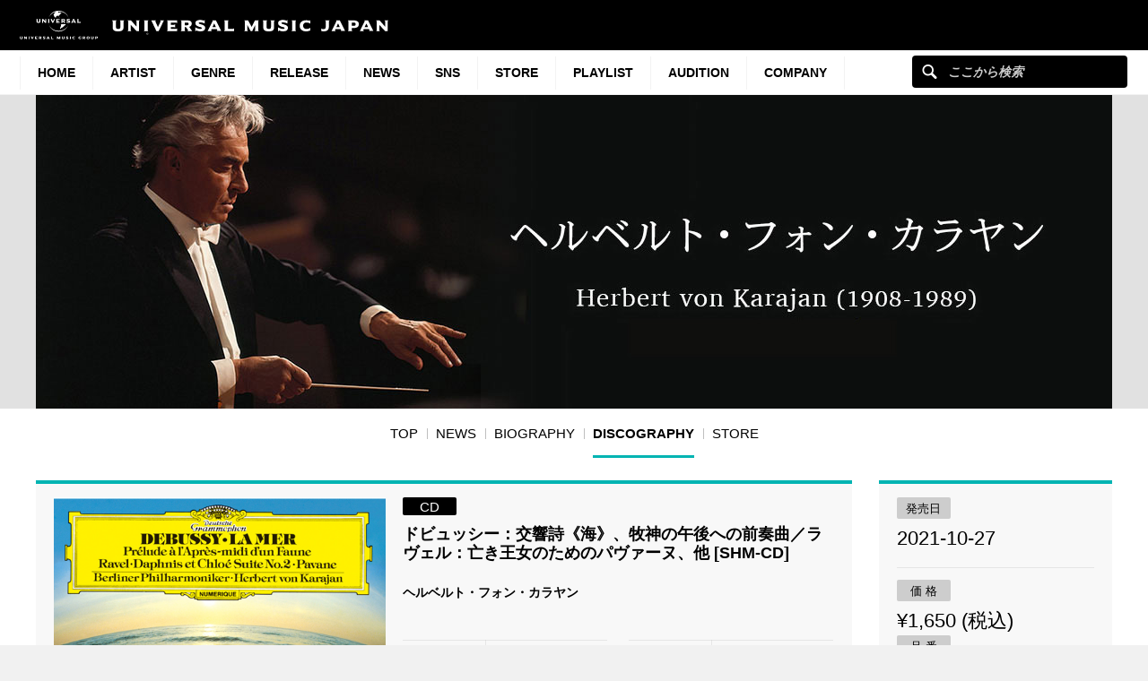

--- FILE ---
content_type: text/html; charset=UTF-8
request_url: https://www.universal-music.co.jp/herbert-von-karajan/products/uccs-50140/
body_size: 21307
content:
<!DOCTYPE html>
<html lang="ja" class="no-js">
<head>
	<meta charset="UTF-8">
	<meta name="viewport" content="width=device-width, initial-scale=1">
	<link rel="profile" href="http://gmpg.org/xfn/11">
		<script>(function(html){html.className = html.className.replace(/\bno-js\b/,'js')})(document.documentElement);</script>
<meta name='robots' content='index, follow, max-image-preview:large, max-snippet:-1, max-video-preview:-1' />
	<style>img:is([sizes="auto" i], [sizes^="auto," i]) { contain-intrinsic-size: 3000px 1500px }</style>
	
	<!-- This site is optimized with the Yoast SEO plugin v25.4 - https://yoast.com/wordpress/plugins/seo/ -->
	<title>ドビュッシー：交響詩《海》、牧神の午後への前奏曲／ラヴェル：亡き王女のためのパヴァーヌ、他 [SHM-CD][CD] - ヘルベルト・フォン・カラヤン - UNIVERSAL MUSIC JAPAN</title>
	<meta name="description" content="【SHM-CD仕様】【グリーン・カラー・レーベルコート】“楽壇の帝王”カラヤ&hellip;" />
	<link rel="canonical" href="https://www.universal-music.co.jp/herbert-von-karajan/products/uccs-50140/" />
	<meta property="og:locale" content="ja_JP" />
	<meta property="og:type" content="band" />
	<meta property="og:title" content="ドビュッシー：交響詩《海》、牧神の午後への前奏曲／ラヴェル：亡き王女のためのパヴァーヌ、他 [SHM-CD][CD] - ヘルベルト・フォン・カラヤン - UNIVERSAL MUSIC JAPAN" />
	<meta property="og:description" content="【SHM-CD仕様】【グリーン・カラー・レーベルコート】“楽壇の帝王”カラヤ&hellip;" />
	<meta property="og:url" content="https://www.universal-music.co.jp/herbert-von-karajan/products/uccs-50140/" />
	<meta property="og:site_name" content="ヘルベルト・フォン・カラヤン" />
	<meta property="article:modified_time" content="2024-04-09T05:15:13+00:00" />
	<meta property="og:image" content="https://content-jp.umgi.net/products/uc/UCCS-50140_BGs_extralarge.jpg?25112021081032" />
	<meta name="twitter:card" content="summary_large_image" />
	<meta name="twitter:image" content="https://content-jp.umgi.net/products/uc/UCCS-50140_BGs_extralarge.jpg?25112021081032" />
	<script type="application/ld+json" class="yoast-schema-graph">{"@context":"https://schema.org","@graph":[{"@type":"WebPage","@id":"https://www.universal-music.co.jp/herbert-von-karajan/products/uccs-50140/","url":"https://www.universal-music.co.jp/herbert-von-karajan/products/uccs-50140/","name":"UCCS-50140 - ヘルベルト・フォン・カラヤン","isPartOf":{"@id":"https://www.universal-music.co.jp/herbert-von-karajan/#website"},"datePublished":"2021-10-26T15:00:00+00:00","dateModified":"2024-04-09T05:15:13+00:00","breadcrumb":{"@id":"https://www.universal-music.co.jp/herbert-von-karajan/products/uccs-50140/#breadcrumb"},"inLanguage":"ja","potentialAction":[{"@type":"ReadAction","target":["https://www.universal-music.co.jp/herbert-von-karajan/products/uccs-50140/"]}]},{"@type":"BreadcrumbList","@id":"https://www.universal-music.co.jp/herbert-von-karajan/products/uccs-50140/#breadcrumb","itemListElement":[{"@type":"ListItem","position":1,"name":"Home","item":"https://www.universal-music.co.jp/herbert-von-karajan/"},{"@type":"ListItem","position":2,"name":"UCCS-50140"}]},{"@type":"WebSite","@id":"https://www.universal-music.co.jp/herbert-von-karajan/#website","url":"https://www.universal-music.co.jp/herbert-von-karajan/","name":"ヘルベルト・フォン・カラヤン","description":"","potentialAction":[{"@type":"SearchAction","target":{"@type":"EntryPoint","urlTemplate":"https://www.universal-music.co.jp/search/?q={search_term_string}"},"query-input":{"@type":"PropertyValueSpecification","valueRequired":true,"valueName":"search_term_string"}}],"inLanguage":"ja"}]}</script>
	<!-- / Yoast SEO plugin. -->


<link rel='dns-prefetch' href='//s3.amazonaws.com' />
    <!-- Google Tag Manager -->
    <script>
    window.dataLayer = window.dataLayer || [];
    window.dataLayer.push({"JV - gtm_umg_data.artistData.site_territory":"JP","JV - gtm_umg_data.artistData.vendor":"artist website","JV - gtm_umg_data.artistData.artist_name":"\u30d8\u30eb\u30d9\u30eb\u30c8\u30fb\u30d5\u30a9\u30f3\u30fb\u30ab\u30e9\u30e4\u30f3","JV - gtm_umg_data.artistData.artist_label":"UNIVERSAL CLASSICS","JV - gtm_umg_data.artistData.artist_genre":"\u30af\u30e9\u30b7\u30c3\u30af","JV - gtm_umg_data.artistData.artist_mood":"Uplifting, Energized, Positive","JV - gtm_umg_data.artistData.artist_default_party_id":"100179772","JV - gtm_umg_data.artistData.artist_rollup_id":"10063048"});
    </script>
                <script>(function(w,d,s,l,i){w[l]=w[l]||[];w[l].push({'gtm.start':
                    new Date().getTime(),event:'gtm.js'});var f=d.getElementsByTagName(s)[0],
                j=d.createElement(s),dl=l!='dataLayer'?'&l='+l:'';j.async=true;j.src=
                'https://www.googletagmanager.com/gtm.js?id='+i+dl;f.parentNode.insertBefore(j,f);
            })(window,document,'script','dataLayer','GTM-NSC8LLS');</script>
    <!-- End Google Tag Manager -->
    <script type="text/javascript">
/* <![CDATA[ */
window._wpemojiSettings = {"baseUrl":"https:\/\/s.w.org\/images\/core\/emoji\/16.0.1\/72x72\/","ext":".png","svgUrl":"https:\/\/s.w.org\/images\/core\/emoji\/16.0.1\/svg\/","svgExt":".svg","source":{"concatemoji":"https:\/\/www.universal-music.co.jp\/herbert-von-karajan\/wp-includes\/js\/wp-emoji-release.min.js?ver=6.8.2"}};
/*! This file is auto-generated */
!function(s,n){var o,i,e;function c(e){try{var t={supportTests:e,timestamp:(new Date).valueOf()};sessionStorage.setItem(o,JSON.stringify(t))}catch(e){}}function p(e,t,n){e.clearRect(0,0,e.canvas.width,e.canvas.height),e.fillText(t,0,0);var t=new Uint32Array(e.getImageData(0,0,e.canvas.width,e.canvas.height).data),a=(e.clearRect(0,0,e.canvas.width,e.canvas.height),e.fillText(n,0,0),new Uint32Array(e.getImageData(0,0,e.canvas.width,e.canvas.height).data));return t.every(function(e,t){return e===a[t]})}function u(e,t){e.clearRect(0,0,e.canvas.width,e.canvas.height),e.fillText(t,0,0);for(var n=e.getImageData(16,16,1,1),a=0;a<n.data.length;a++)if(0!==n.data[a])return!1;return!0}function f(e,t,n,a){switch(t){case"flag":return n(e,"\ud83c\udff3\ufe0f\u200d\u26a7\ufe0f","\ud83c\udff3\ufe0f\u200b\u26a7\ufe0f")?!1:!n(e,"\ud83c\udde8\ud83c\uddf6","\ud83c\udde8\u200b\ud83c\uddf6")&&!n(e,"\ud83c\udff4\udb40\udc67\udb40\udc62\udb40\udc65\udb40\udc6e\udb40\udc67\udb40\udc7f","\ud83c\udff4\u200b\udb40\udc67\u200b\udb40\udc62\u200b\udb40\udc65\u200b\udb40\udc6e\u200b\udb40\udc67\u200b\udb40\udc7f");case"emoji":return!a(e,"\ud83e\udedf")}return!1}function g(e,t,n,a){var r="undefined"!=typeof WorkerGlobalScope&&self instanceof WorkerGlobalScope?new OffscreenCanvas(300,150):s.createElement("canvas"),o=r.getContext("2d",{willReadFrequently:!0}),i=(o.textBaseline="top",o.font="600 32px Arial",{});return e.forEach(function(e){i[e]=t(o,e,n,a)}),i}function t(e){var t=s.createElement("script");t.src=e,t.defer=!0,s.head.appendChild(t)}"undefined"!=typeof Promise&&(o="wpEmojiSettingsSupports",i=["flag","emoji"],n.supports={everything:!0,everythingExceptFlag:!0},e=new Promise(function(e){s.addEventListener("DOMContentLoaded",e,{once:!0})}),new Promise(function(t){var n=function(){try{var e=JSON.parse(sessionStorage.getItem(o));if("object"==typeof e&&"number"==typeof e.timestamp&&(new Date).valueOf()<e.timestamp+604800&&"object"==typeof e.supportTests)return e.supportTests}catch(e){}return null}();if(!n){if("undefined"!=typeof Worker&&"undefined"!=typeof OffscreenCanvas&&"undefined"!=typeof URL&&URL.createObjectURL&&"undefined"!=typeof Blob)try{var e="postMessage("+g.toString()+"("+[JSON.stringify(i),f.toString(),p.toString(),u.toString()].join(",")+"));",a=new Blob([e],{type:"text/javascript"}),r=new Worker(URL.createObjectURL(a),{name:"wpTestEmojiSupports"});return void(r.onmessage=function(e){c(n=e.data),r.terminate(),t(n)})}catch(e){}c(n=g(i,f,p,u))}t(n)}).then(function(e){for(var t in e)n.supports[t]=e[t],n.supports.everything=n.supports.everything&&n.supports[t],"flag"!==t&&(n.supports.everythingExceptFlag=n.supports.everythingExceptFlag&&n.supports[t]);n.supports.everythingExceptFlag=n.supports.everythingExceptFlag&&!n.supports.flag,n.DOMReady=!1,n.readyCallback=function(){n.DOMReady=!0}}).then(function(){return e}).then(function(){var e;n.supports.everything||(n.readyCallback(),(e=n.source||{}).concatemoji?t(e.concatemoji):e.wpemoji&&e.twemoji&&(t(e.twemoji),t(e.wpemoji)))}))}((window,document),window._wpemojiSettings);
/* ]]> */
</script>
<link rel='stylesheet' id='umj-merriweather-font-css' href='https://www.universal-music.co.jp/herbert-von-karajan/wp-content/themes/umj-parent/fonts/merriweather.css?ver=6.8.2' type='text/css' media='all' />
<link rel='stylesheet' id='umj-montserrat-font-css' href='https://www.universal-music.co.jp/herbert-von-karajan/wp-content/themes/umj-parent/fonts/montserrat.css?ver=6.8.2' type='text/css' media='all' />
<link rel='stylesheet' id='umj-inconsolata-font-css' href='https://www.universal-music.co.jp/herbert-von-karajan/wp-content/themes/umj-parent/fonts/inconsolata.css?ver=6.8.2' type='text/css' media='all' />
<style id='wp-emoji-styles-inline-css' type='text/css'>

	img.wp-smiley, img.emoji {
		display: inline !important;
		border: none !important;
		box-shadow: none !important;
		height: 1em !important;
		width: 1em !important;
		margin: 0 0.07em !important;
		vertical-align: -0.1em !important;
		background: none !important;
		padding: 0 !important;
	}
</style>
<link rel='stylesheet' id='wp-block-library-css' href='https://www.universal-music.co.jp/herbert-von-karajan/wp-includes/css/dist/block-library/style.min.css?ver=6.8.2' type='text/css' media='all' />
<style id='classic-theme-styles-inline-css' type='text/css'>
/*! This file is auto-generated */
.wp-block-button__link{color:#fff;background-color:#32373c;border-radius:9999px;box-shadow:none;text-decoration:none;padding:calc(.667em + 2px) calc(1.333em + 2px);font-size:1.125em}.wp-block-file__button{background:#32373c;color:#fff;text-decoration:none}
</style>
<style id='global-styles-inline-css' type='text/css'>
:root{--wp--preset--aspect-ratio--square: 1;--wp--preset--aspect-ratio--4-3: 4/3;--wp--preset--aspect-ratio--3-4: 3/4;--wp--preset--aspect-ratio--3-2: 3/2;--wp--preset--aspect-ratio--2-3: 2/3;--wp--preset--aspect-ratio--16-9: 16/9;--wp--preset--aspect-ratio--9-16: 9/16;--wp--preset--color--black: #000000;--wp--preset--color--cyan-bluish-gray: #abb8c3;--wp--preset--color--white: #ffffff;--wp--preset--color--pale-pink: #f78da7;--wp--preset--color--vivid-red: #cf2e2e;--wp--preset--color--luminous-vivid-orange: #ff6900;--wp--preset--color--luminous-vivid-amber: #fcb900;--wp--preset--color--light-green-cyan: #7bdcb5;--wp--preset--color--vivid-green-cyan: #00d084;--wp--preset--color--pale-cyan-blue: #8ed1fc;--wp--preset--color--vivid-cyan-blue: #0693e3;--wp--preset--color--vivid-purple: #9b51e0;--wp--preset--gradient--vivid-cyan-blue-to-vivid-purple: linear-gradient(135deg,rgba(6,147,227,1) 0%,rgb(155,81,224) 100%);--wp--preset--gradient--light-green-cyan-to-vivid-green-cyan: linear-gradient(135deg,rgb(122,220,180) 0%,rgb(0,208,130) 100%);--wp--preset--gradient--luminous-vivid-amber-to-luminous-vivid-orange: linear-gradient(135deg,rgba(252,185,0,1) 0%,rgba(255,105,0,1) 100%);--wp--preset--gradient--luminous-vivid-orange-to-vivid-red: linear-gradient(135deg,rgba(255,105,0,1) 0%,rgb(207,46,46) 100%);--wp--preset--gradient--very-light-gray-to-cyan-bluish-gray: linear-gradient(135deg,rgb(238,238,238) 0%,rgb(169,184,195) 100%);--wp--preset--gradient--cool-to-warm-spectrum: linear-gradient(135deg,rgb(74,234,220) 0%,rgb(151,120,209) 20%,rgb(207,42,186) 40%,rgb(238,44,130) 60%,rgb(251,105,98) 80%,rgb(254,248,76) 100%);--wp--preset--gradient--blush-light-purple: linear-gradient(135deg,rgb(255,206,236) 0%,rgb(152,150,240) 100%);--wp--preset--gradient--blush-bordeaux: linear-gradient(135deg,rgb(254,205,165) 0%,rgb(254,45,45) 50%,rgb(107,0,62) 100%);--wp--preset--gradient--luminous-dusk: linear-gradient(135deg,rgb(255,203,112) 0%,rgb(199,81,192) 50%,rgb(65,88,208) 100%);--wp--preset--gradient--pale-ocean: linear-gradient(135deg,rgb(255,245,203) 0%,rgb(182,227,212) 50%,rgb(51,167,181) 100%);--wp--preset--gradient--electric-grass: linear-gradient(135deg,rgb(202,248,128) 0%,rgb(113,206,126) 100%);--wp--preset--gradient--midnight: linear-gradient(135deg,rgb(2,3,129) 0%,rgb(40,116,252) 100%);--wp--preset--font-size--small: 13px;--wp--preset--font-size--medium: 20px;--wp--preset--font-size--large: 36px;--wp--preset--font-size--x-large: 42px;--wp--preset--spacing--20: 0.44rem;--wp--preset--spacing--30: 0.67rem;--wp--preset--spacing--40: 1rem;--wp--preset--spacing--50: 1.5rem;--wp--preset--spacing--60: 2.25rem;--wp--preset--spacing--70: 3.38rem;--wp--preset--spacing--80: 5.06rem;--wp--preset--shadow--natural: 6px 6px 9px rgba(0, 0, 0, 0.2);--wp--preset--shadow--deep: 12px 12px 50px rgba(0, 0, 0, 0.4);--wp--preset--shadow--sharp: 6px 6px 0px rgba(0, 0, 0, 0.2);--wp--preset--shadow--outlined: 6px 6px 0px -3px rgba(255, 255, 255, 1), 6px 6px rgba(0, 0, 0, 1);--wp--preset--shadow--crisp: 6px 6px 0px rgba(0, 0, 0, 1);}:where(.is-layout-flex){gap: 0.5em;}:where(.is-layout-grid){gap: 0.5em;}body .is-layout-flex{display: flex;}.is-layout-flex{flex-wrap: wrap;align-items: center;}.is-layout-flex > :is(*, div){margin: 0;}body .is-layout-grid{display: grid;}.is-layout-grid > :is(*, div){margin: 0;}:where(.wp-block-columns.is-layout-flex){gap: 2em;}:where(.wp-block-columns.is-layout-grid){gap: 2em;}:where(.wp-block-post-template.is-layout-flex){gap: 1.25em;}:where(.wp-block-post-template.is-layout-grid){gap: 1.25em;}.has-black-color{color: var(--wp--preset--color--black) !important;}.has-cyan-bluish-gray-color{color: var(--wp--preset--color--cyan-bluish-gray) !important;}.has-white-color{color: var(--wp--preset--color--white) !important;}.has-pale-pink-color{color: var(--wp--preset--color--pale-pink) !important;}.has-vivid-red-color{color: var(--wp--preset--color--vivid-red) !important;}.has-luminous-vivid-orange-color{color: var(--wp--preset--color--luminous-vivid-orange) !important;}.has-luminous-vivid-amber-color{color: var(--wp--preset--color--luminous-vivid-amber) !important;}.has-light-green-cyan-color{color: var(--wp--preset--color--light-green-cyan) !important;}.has-vivid-green-cyan-color{color: var(--wp--preset--color--vivid-green-cyan) !important;}.has-pale-cyan-blue-color{color: var(--wp--preset--color--pale-cyan-blue) !important;}.has-vivid-cyan-blue-color{color: var(--wp--preset--color--vivid-cyan-blue) !important;}.has-vivid-purple-color{color: var(--wp--preset--color--vivid-purple) !important;}.has-black-background-color{background-color: var(--wp--preset--color--black) !important;}.has-cyan-bluish-gray-background-color{background-color: var(--wp--preset--color--cyan-bluish-gray) !important;}.has-white-background-color{background-color: var(--wp--preset--color--white) !important;}.has-pale-pink-background-color{background-color: var(--wp--preset--color--pale-pink) !important;}.has-vivid-red-background-color{background-color: var(--wp--preset--color--vivid-red) !important;}.has-luminous-vivid-orange-background-color{background-color: var(--wp--preset--color--luminous-vivid-orange) !important;}.has-luminous-vivid-amber-background-color{background-color: var(--wp--preset--color--luminous-vivid-amber) !important;}.has-light-green-cyan-background-color{background-color: var(--wp--preset--color--light-green-cyan) !important;}.has-vivid-green-cyan-background-color{background-color: var(--wp--preset--color--vivid-green-cyan) !important;}.has-pale-cyan-blue-background-color{background-color: var(--wp--preset--color--pale-cyan-blue) !important;}.has-vivid-cyan-blue-background-color{background-color: var(--wp--preset--color--vivid-cyan-blue) !important;}.has-vivid-purple-background-color{background-color: var(--wp--preset--color--vivid-purple) !important;}.has-black-border-color{border-color: var(--wp--preset--color--black) !important;}.has-cyan-bluish-gray-border-color{border-color: var(--wp--preset--color--cyan-bluish-gray) !important;}.has-white-border-color{border-color: var(--wp--preset--color--white) !important;}.has-pale-pink-border-color{border-color: var(--wp--preset--color--pale-pink) !important;}.has-vivid-red-border-color{border-color: var(--wp--preset--color--vivid-red) !important;}.has-luminous-vivid-orange-border-color{border-color: var(--wp--preset--color--luminous-vivid-orange) !important;}.has-luminous-vivid-amber-border-color{border-color: var(--wp--preset--color--luminous-vivid-amber) !important;}.has-light-green-cyan-border-color{border-color: var(--wp--preset--color--light-green-cyan) !important;}.has-vivid-green-cyan-border-color{border-color: var(--wp--preset--color--vivid-green-cyan) !important;}.has-pale-cyan-blue-border-color{border-color: var(--wp--preset--color--pale-cyan-blue) !important;}.has-vivid-cyan-blue-border-color{border-color: var(--wp--preset--color--vivid-cyan-blue) !important;}.has-vivid-purple-border-color{border-color: var(--wp--preset--color--vivid-purple) !important;}.has-vivid-cyan-blue-to-vivid-purple-gradient-background{background: var(--wp--preset--gradient--vivid-cyan-blue-to-vivid-purple) !important;}.has-light-green-cyan-to-vivid-green-cyan-gradient-background{background: var(--wp--preset--gradient--light-green-cyan-to-vivid-green-cyan) !important;}.has-luminous-vivid-amber-to-luminous-vivid-orange-gradient-background{background: var(--wp--preset--gradient--luminous-vivid-amber-to-luminous-vivid-orange) !important;}.has-luminous-vivid-orange-to-vivid-red-gradient-background{background: var(--wp--preset--gradient--luminous-vivid-orange-to-vivid-red) !important;}.has-very-light-gray-to-cyan-bluish-gray-gradient-background{background: var(--wp--preset--gradient--very-light-gray-to-cyan-bluish-gray) !important;}.has-cool-to-warm-spectrum-gradient-background{background: var(--wp--preset--gradient--cool-to-warm-spectrum) !important;}.has-blush-light-purple-gradient-background{background: var(--wp--preset--gradient--blush-light-purple) !important;}.has-blush-bordeaux-gradient-background{background: var(--wp--preset--gradient--blush-bordeaux) !important;}.has-luminous-dusk-gradient-background{background: var(--wp--preset--gradient--luminous-dusk) !important;}.has-pale-ocean-gradient-background{background: var(--wp--preset--gradient--pale-ocean) !important;}.has-electric-grass-gradient-background{background: var(--wp--preset--gradient--electric-grass) !important;}.has-midnight-gradient-background{background: var(--wp--preset--gradient--midnight) !important;}.has-small-font-size{font-size: var(--wp--preset--font-size--small) !important;}.has-medium-font-size{font-size: var(--wp--preset--font-size--medium) !important;}.has-large-font-size{font-size: var(--wp--preset--font-size--large) !important;}.has-x-large-font-size{font-size: var(--wp--preset--font-size--x-large) !important;}
:where(.wp-block-post-template.is-layout-flex){gap: 1.25em;}:where(.wp-block-post-template.is-layout-grid){gap: 1.25em;}
:where(.wp-block-columns.is-layout-flex){gap: 2em;}:where(.wp-block-columns.is-layout-grid){gap: 2em;}
:root :where(.wp-block-pullquote){font-size: 1.5em;line-height: 1.6;}
</style>
<link rel='stylesheet' id='umj-base-css' href='https://www.universal-music.co.jp/herbert-von-karajan/wp-content/themes/umj-parent/css/base.css?ver=1.0.9' type='text/css' media='all' />
<link rel='stylesheet' id='umja-layout-css' href='https://www.universal-music.co.jp/herbert-von-karajan/wp-content/themes/umj-artist/css/layout.css?ver=1.0.9' type='text/css' media='all' />
<link rel='stylesheet' id='umja-widget-css' href='https://www.universal-music.co.jp/herbert-von-karajan/wp-content/themes/umj-parent/css/artist-widget.css?ver=2.4.0' type='text/css' media='all' />
<link rel='stylesheet' id='umja-theme-css' href='https://www.universal-music.co.jp/herbert-von-karajan/wp-content/themes/umj-artist/css/light.css?ver=1.0.9' type='text/css' media='all' />
<link rel='stylesheet' id='umja-additions-css' href='https://www.universal-music.co.jp/herbert-von-karajan/wp-content/themes/umj-artist/css/additions.css?ver=1.0.9' type='text/css' media='all' />
<link rel='stylesheet' id='umja-popup-css' href='https://www.universal-music.co.jp/herbert-von-karajan/wp-content/themes/umj-artist/css/popup.css?ver=1.0.9' type='text/css' media='all' />
<link rel='stylesheet' id='umj-parent-headfoot-css' href='https://www.universal-music.co.jp/herbert-von-karajan/wp-content/themes/umj-parent/css/headfoot.css?ver=20200713' type='text/css' media='all' />
<link rel='stylesheet' id='jquery-modal-css' href='https://www.universal-music.co.jp/herbert-von-karajan/wp-content/themes/umj-parent/libs/jquerymodal/jquery.modal.min.css?ver=20190418' type='text/css' media='all' />
<style id='akismet-widget-style-inline-css' type='text/css'>

			.a-stats {
				--akismet-color-mid-green: #357b49;
				--akismet-color-white: #fff;
				--akismet-color-light-grey: #f6f7f7;

				max-width: 350px;
				width: auto;
			}

			.a-stats * {
				all: unset;
				box-sizing: border-box;
			}

			.a-stats strong {
				font-weight: 600;
			}

			.a-stats a.a-stats__link,
			.a-stats a.a-stats__link:visited,
			.a-stats a.a-stats__link:active {
				background: var(--akismet-color-mid-green);
				border: none;
				box-shadow: none;
				border-radius: 8px;
				color: var(--akismet-color-white);
				cursor: pointer;
				display: block;
				font-family: -apple-system, BlinkMacSystemFont, 'Segoe UI', 'Roboto', 'Oxygen-Sans', 'Ubuntu', 'Cantarell', 'Helvetica Neue', sans-serif;
				font-weight: 500;
				padding: 12px;
				text-align: center;
				text-decoration: none;
				transition: all 0.2s ease;
			}

			/* Extra specificity to deal with TwentyTwentyOne focus style */
			.widget .a-stats a.a-stats__link:focus {
				background: var(--akismet-color-mid-green);
				color: var(--akismet-color-white);
				text-decoration: none;
			}

			.a-stats a.a-stats__link:hover {
				filter: brightness(110%);
				box-shadow: 0 4px 12px rgba(0, 0, 0, 0.06), 0 0 2px rgba(0, 0, 0, 0.16);
			}

			.a-stats .count {
				color: var(--akismet-color-white);
				display: block;
				font-size: 1.5em;
				line-height: 1.4;
				padding: 0 13px;
				white-space: nowrap;
			}
		
</style>
<script type="text/javascript" src="https://www.universal-music.co.jp/herbert-von-karajan/wp-includes/js/jquery/jquery.min.js?ver=3.7.1" id="jquery-core-js"></script>
<script type="text/javascript" src="https://www.universal-music.co.jp/herbert-von-karajan/wp-includes/js/jquery/jquery-migrate.min.js?ver=3.4.1" id="jquery-migrate-js"></script>
<!--[if lt IE 9]>
<script type="text/javascript" src="https://www.universal-music.co.jp/herbert-von-karajan/wp-content/themes/umj-parent/js/html5.js?ver=3.7.3" id="umj-parent-html5-js"></script>
<![endif]-->
<script type="text/javascript" src="https://s3.amazonaws.com/umg-analytics/umgaal.min.js?ver=1.0" id="umg-aal-js-js"></script>
<script type="text/javascript" id="umg-aal-wp-js-js-extra">
/* <![CDATA[ */
var UMGAALWP = {"debug_enabled":"0","plugins":{"ae_connect":false,"umg_ecrm":false,"ae_social_follow":false,"nextgen_gallery":false,"login_for_content":false,"subscriptions":false,"new_royalslider":false,"add_this":false,"umg_live":false,"epoch":false,"gigpress":false,"bands_in_town":false,"revslider":false,"stackla":false},"services":{"you_tube":true}};
/* ]]> */
</script>
<script type="text/javascript" src="https://www.universal-music.co.jp/herbert-von-karajan/wp-content/plugins/umg-aal/js/umg-aal-wp.js?ver=1.2" id="umg-aal-wp-js-js"></script>
<link rel="https://api.w.org/" href="https://www.universal-music.co.jp/herbert-von-karajan/wp-json/" /><link rel="EditURI" type="application/rsd+xml" title="RSD" href="https://www.universal-music.co.jp/herbert-von-karajan/xmlrpc.php?rsd" />

<link rel='shortlink' href='https://www.universal-music.co.jp/herbert-von-karajan/?p=1372' />
<link rel="alternate" title="oEmbed (JSON)" type="application/json+oembed" href="https://www.universal-music.co.jp/herbert-von-karajan/wp-json/oembed/1.0/embed?url=https%3A%2F%2Fwww.universal-music.co.jp%2Fherbert-von-karajan%2Fproducts%2Fuccs-50140%2F" />
<link rel="alternate" title="oEmbed (XML)" type="text/xml+oembed" href="https://www.universal-music.co.jp/herbert-von-karajan/wp-json/oembed/1.0/embed?url=https%3A%2F%2Fwww.universal-music.co.jp%2Fherbert-von-karajan%2Fproducts%2Fuccs-50140%2F&#038;format=xml" />
	<link rel="shortcut icon" href="https://www.universal-music.co.jp/herbert-von-karajan/wp-content/themes/umj-parent/img/favicon.ico">
    <link rel="apple-touch-icon" href="https://www.universal-music.co.jp/herbert-von-karajan/wp-content/themes/umj-parent/img/apple-touch-icon.png">
	<script>
		( function( $ ) {
			$(document).ready(function(){
				var ua = window.navigator.userAgent;
				var msie = ua.indexOf("MSIE ");
				if (!!navigator.userAgent.match(/Trident.*rv\:11\./))  // If Internet Explorer, return version number
				{
					$('body').addClass('IEBrowser');
				}
			});
		} )( jQuery );
	</script>
	<style>
		body.IEBrowser .hideIE{display:none !important;}
	</style>
</head>

<body class="wp-singular product-template-default single single-product postid-1372 wp-theme-umj-parent wp-child-theme-umj-artist">

    <!-- Google Tag Manager (noscript) -->
            <noscript><iframe src="https://www.googletagmanager.com/ns.html?id=GTM-NSC8LLS" height="0" width="0" style="display:none;visibility:hidden"></iframe></noscript>
    <!-- End Google Tag Manager (noscript) -->
    
		<script type="text/javascript">
		var utag_data = {
		}
		</script>

	
<header class="global-header">
	<a href="https://www.universal-music.co.jp" class="logo"><img src="https://www.universal-music.co.jp/herbert-von-karajan/wp-content/themes/umj-parent/img/logo.svg?v2" alt="Universal Music Japan"></a>
    <nav class="mobile-nav">
        <a href="#mobile-search" class="search nav-btn"><i></i>Search</a>
		<a href="#navigation" class="menu nav-btn"><i></i>Menu</a>
	</nav>
</header>

<form id="mobile-search" class="mobile-search-form mobile-nav-target" action="https://www.universal-music.co.jp/search" method="get" role="search">
	<div class="search-icon">
		<input class="search-input" maxlength="50" name="q" placeholder="ここから検索" type="text">
		<button type="submit">ここから検索</button>
	</div>
</form>

<nav id="navigation" class="global-nav mobile-nav-target">
			<ul id="menu-main-nav" class="primary-nav"><li class="primary-item"><a class="primary-item-link" href="https://www.universal-music.co.jp/" >HOME<i></i></a></li>
<li class="primary-item"><a class="primary-item-link" href="https://www.universal-music.co.jp/artists/" >Artist<i></i></a></li>
<li class="primary-item open-dropdown">
			<a class="primary-item-link" href="javascript:void(0);" >Genre<i></i></a><div class="secondary-nav genres"><ul class="wrapper">
<ul class="sub-menu">
<li class="secondary-item"><a href="/jp/" ><i></i>邦楽</a></li>
<li class="secondary-item"><a href="/international/" ><i></i>洋楽</a></li>
<li class="secondary-item"><a href="/classics/" ><i></i>クラシック</a></li>
<li class="secondary-item"><a href="/jazz/" ><i></i>ジャズ</a></li>
<li class="secondary-item"><a href="/disneymusic/" ><i></i>Disney Music</a></li>
<li class="secondary-item"><a href="/soundtrack/" ><i></i>サウンドトラック</a></li>
<li class="secondary-item"><a href="/compilation/" ><i></i>コンピレーション</a></li>
<li class="secondary-item"><a href="/rakugo/" ><i></i>落語</a></li>
<li class="secondary-item"><a href="/enka/" ><i></i>演歌・歌謡曲</a></li>
<li class="secondary-item"><a href="/cinema/" ><i></i>映画</a></li>
<li class="secondary-item"><a href="/book/" ><i></i>書籍</a></li>
<li class="secondary-item"><a href="/other/" ><i></i>その他</a></li>
</ul>
</ul></div></li>
<li class="primary-item"><a class="primary-item-link" href="/release/?release_period=this_week" >Release<i></i></a></li>
<li class="primary-item"><a class="primary-item-link" href="https://www.universal-music.co.jp/news/" >News<i></i></a></li>
<li class="primary-item"><a class="primary-item-link" href="/SNS/" >SNS<i></i></a></li>
<li class="primary-item open-dropdown">
			<a class="primary-item-link" href="javascript:void(0);" >STORE<i></i></a><div class="secondary-nav genres"><ul class="wrapper">
<ul class="sub-menu">
<li class="secondary-item"><a href="https://store.universal-music.co.jp/" target="_blank"><i></i>UNIVERSAL MUSIC STORE</a></li>
<li class="secondary-item"><a href="https://store-annex.universal-music.co.jp/" target="_blank"><i></i>UNIVERSAL MUSIC STORE ANNEX</a></li>
<li class="secondary-item"><a href="https://store-harajuku.universal-music.co.jp/" ><i></i>UNIVERSAL MUSIC STORE HARAJUKU</a></li>
<li class="secondary-item"><a href="https://the-beatles-store.jp/" target="_blank"><i></i>THE BEATLES STORE</a></li>
<li class="secondary-item"><a href="https://tookabase.com/" target="_blank"><i></i>TOoKA BASE</a></li>
<li class="secondary-item"><a href="https://bonanza-base.com/" target="_blank"><i></i>BONANZA BASE</a></li>
<li class="secondary-item"><a href="https://www.augfc.net/" target="_blank"><i></i>Augusta Family Club</a></li>
<li class="secondary-item"><a href="https://www.uconnect-ticket.jp/" target="_blank"><i></i>U-connect Ticket</a></li>
</ul>
</ul></div></li>
<li class="primary-item"><a class="primary-item-link" href="/playlist/" >Playlist<i></i></a></li>
<li class="primary-item"><a class="primary-item-link" href="https://sp.universal-music.co.jp/um-audition" target="_blank">Audition<i></i></a></li>
<li class="primary-item open-dropdown">
			<a class="primary-item-link" href="javascript:void(0);" >Company<i></i></a><div class="secondary-nav genres"><ul class="wrapper">
<ul class="sub-menu">
<li class="secondary-item"><a href="/company/" ><i></i>会社情報</a></li>
<li class="secondary-item"><a href="/jobs/" ><i></i>採用情報</a></li>
<li class="secondary-item"><a href="https://support.universal-music.co.jp/hc/ja" target="_blank"><i></i>お問い合わせ/当サイトについて</a></li>
<li class="secondary-item"><a href="https://note.universal-music.co.jp/" ><i></i>公式note</a></li>
</ul>
</ul></div></li>
</ul>	
	<form class="search-form search-icon" action="https://www.universal-music.co.jp/search" method="get" role="search">
		<input maxlength="50" class="search-input" name="q" placeholder="ここから検索" type="text">
		<button type="submit">ここから検索</button>
	</form>
</nav>

<div id="content">
	<div id="global-contents" class="l-main">
    <div class="widget-hero">
				<div id="umja_banner_text_wrap" class="hero--no-image" style="display:none;">
			<a href="https://www.universal-music.co.jp/herbert-von-karajan">
				<h1><span><font><font id="umja_banner_text" class="umja_banner_text">ヘルベルト・フォン・カラヤン</font></font></span></h1>
			</a>
		</div>
		<h1 id="umja_banner_wrap">
			<a href="https://www.universal-music.co.jp/herbert-von-karajan">
				<img id="umja_banner" class="umja_banner" src="https://www.universal-music.co.jp/herbert-von-karajan/wp-content/uploads/sites/1160/2020/04/karajan-main2020.jpg" alt="ヘルベルト・フォン・カラヤン" />
				<img id="umja_sp_banner" src="" alt="ヘルベルト・フォン・カラヤン" class="pc--hide" style="display:none;"/>
			</a>
		</h1>
	<!--/.widget-hero--></div>

	<div class="widget-lnav">
		<div class="lnav__top pc--hide">
			<a id="back-to-top-menu" href="#" class="back-to-top lnav__back-to-top"><i></i> Back to top</a>
			<a href="#modal01" class="lnav__buynow cb-inline cboxElement"><i></i> BUY NOW</a>

			<p class="lnav__menu"><a href="javascript:void(0);"><span><i></i>MENU</span></a></p>
		</div>
		<div class="lnav__bottom">
                            <div class="menu-main-nav-container"><ul id="menu-main-nav-1" class="lnav__list"><li id="menu-item-491" class="menu-item menu-item-type-post_type menu-item-object-page menu-item-home menu-item-491"><a href="https://www.universal-music.co.jp/herbert-von-karajan/"><span>TOP</span></a></li>
<li id="menu-item-492" class="menu-item menu-item-type-post_type menu-item-object-page menu-item-492"><a href="https://www.universal-music.co.jp/herbert-von-karajan/news/"><span>News</span></a></li>
<li id="menu-item-493" class="menu-item menu-item-type-post_type menu-item-object-page menu-item-493"><a href="https://www.universal-music.co.jp/herbert-von-karajan/biography/"><span>Biography</span></a></li>
<li id="menu-item-494" class="menu-item menu-item-type-post_type menu-item-object-page menu-item-494 current-menu-item "><a href="https://www.universal-music.co.jp/herbert-von-karajan/discography/"><span>DISCOGRAPHY</span></a></li>
<li id="menu-item-1036" class="menu-item menu-item-type-custom menu-item-object-custom menu-item-1036"><a target="_blank" href="https://store.universal-music.co.jp/artist/herbert-von-karajan/"><span>STORE</span></a></li>
</ul></div>            			<p class="lnav__logo pc--hide"><a href="/"><img src="https://www.universal-music.co.jp/herbert-von-karajan/wp-content/themes/umj-parent/img/logo.svg?v2" alt="Universal Music Japan"></a></p>
		<!--/.lnav__bottom--></div>
	<!--/.widget-lnav--></div>

<div class="main__inner">
<div class="main__column--02">
<article class="widget-disco-top">
	<div class="wdg__inner">
		<div class="disco-main">
			<div class="disco-main__visual">
				<div class="disco-main__hero">
					<div class="disco-main__item"><a class="cb-img cboxElement" href="https://content-jp.umgi.net/products/uc/UCCS-50140_BGs_extralarge.jpg?25112021081032" onclick="return false;"><img src="https://content-jp.umgi.net/products/uc/UCCS-50140_BGs_extralarge.jpg?25112021081032" alt="" style="width: 600px" /></a></div>
										<!--/.disco-main__hero-->
				</div>
								<!--/.disco-main__visual-->
			</div>

							<div class="disco-main__detail">
					<p class="tags"><span class="tags__icon tags__icon--disco">CD</span></p>
					<h2 class="disco-main__title">
						ドビュッシー：交響詩《海》、牧神の午後への前奏曲／ラヴェル：亡き王女のためのパヴァーヌ、他 [SHM-CD]											</h2>
										<h2 class="disco-main__artist">ヘルベルト・フォン・カラヤン						<span class="sub"></span></h2>
					<ul class="disco-main__tags">
																																																					</ul>
					<div class="column column--2 sp-break">
						<div class="column__elm column__elm--disco">
							<table class="disco-main__table">
								<colgroup><col class="md-w040per"/><col class="md-w060per"/></colgroup>
								<tr><th>フォーマット</th><td>CD</td></tr>																<tr><th>組み枚数</th><td>1</td></tr>								<tr><th>レーベル</th><td>Deutsche Grammophon (DG)</td></tr>								<tr><th>発売元</th><td>ユニバーサル ミュージック合同会社</td></tr>								<tr><th>発売国</th><td>日本</td></tr>							</table>
						</div>
												<div class="column__elm column__elm--disco">
							<table class="disco-main__table">
								<colgroup><col class="md-w040per"><col class="md-w060per"></colgroup>
																<tr><th>録音年</th><td>1985年12月、1986年2月</td></tr>								<tr><th>録音場所</th><td>ベルリン、フィルハーモニー</td></tr>																								<tr><th>指揮者</th><td>ヘルベルト・フォン・カラヤン</td></tr>																<tr><th>楽団</th><td>ベルリン・フィルハーモニー管弦楽団</td></tr>																																																																																																																																		</table>
						</div>
						<!--/.column-->
					</div>
					<!--/.disco-main__detail-->
				</div>
						<!--/.disco-main-->
		</div>
		<!--/.wdg__inner-->
	</div>
	<!--/.widget-disco-intro-->
</article>
	<article class="widget-disco-intro">
		<div class="wdg__inner">
			<h2 class="heading--lv2">商品紹介</h2>
			<p class="txt-lead">【クラシック百貨店 アンコール】</p>			<div class="main-editor-content">【SHM-CD仕様】【グリーン・カラー・レーベルコート】<br /><br />“楽壇の帝王”カラヤンが晩年に収録したフランス音楽名曲集。《海》は4回目、《牧神》は3回目、《ダフニスとクロエ》は2回目の録音ゆえに、熟達の至芸を堪能することができます。ベルリン・フィルの鉄壁のアンサンブルと名奏者たちの妙技も大いなる聴きもの。そして何より、細部までかくも精緻な演奏は他にありません。</div>
            			<!--/.wdg__inner-->
		</div>
		<!--/.widget-disco-intro-->
	</article>
	<article class="widget-disco-contents">
		<div class="wdg__inner">
			<h2 class="heading--lv2">内容</h2>
			<p>みんなの"好き"がここにある<br />『クラシック百貨店 アンコール』<br /><br />◆120年以上の歴史を誇る世界最古のクラシック・レーベル「ドイツ・グラモフォン」、そして、2019年に創立90年を迎え指揮者の小澤征爾やピアニストの内田光子などの巨匠が所属する「デッカ」（旧フィリップス含む）の両レーベルから、人気、クオリティともに最高でエバーグリーンな名盤を集めた『クラシック百貨店』シリーズのアンコール企画<br />『クラシック百貨店』シリーズ100タイトルの各ジャンルの人気ランキングで次点となった作品をジャンルごとに10タイトルずつ計50タイトル発売！<br />◆CDのブックレットには既発の『クラシック百貨店』シリーズ100タイトル同様、人気小説家による寄稿「私とクラシック」を掲載。小説家の方々のクラシックの楽しみ方をご紹介いたします。<br />◆全て簡潔で分かりやすい新規の楽曲解説原稿を掲載。<br />◆最良のマスターを使用し、そのポテンシャルをひき出す高音質SHM-CD＆グリーン・カラー・レーベルコート仕様を採用。</p>
			<!--/.wdg__inner-->
		</div>
		<!--/.widget-disco-contents-->
	</article>
	<article class="widget-disco-program">
		<div class="wdg__inner">
			<h2 class="heading--lv2">曲目</h2>
							<article class="article--program">
					<h3 class="heading--lv3 heading--large">CD</h3>
					<div class="program__track-list">
																				<p class="program__title--02">ドビュッシー：</p>							<div class="program__item">
                                                                <div class="program__item-content">
                                    <div class="program__track">
                                        <p class="track__title">1. 交響詩《海》</p>
                                        <p class="track__title--en"></p>

                                        
                                                                            </div>

                                                                    </div>
								<!--/.program__item-->
							</div>
																											<div class="program__item">
                                                                <div class="program__item-content">
                                    <div class="program__track">
                                        <p class="track__title">2. 牧神の午後への前奏曲</p>
                                        <p class="track__title--en"></p>

                                        
                                                                            </div>

                                                                    </div>
								<!--/.program__item-->
							</div>
																				</div><div class="program__track-list"><p class="program__title--02">ラヴェル：</p>							<div class="program__item">
                                                                <div class="program__item-content">
                                    <div class="program__track">
                                        <p class="track__title">3. 亡き王女のためのパヴァーヌ</p>
                                        <p class="track__title--en"></p>

                                        
                                                                            </div>

                                                                    </div>
								<!--/.program__item-->
							</div>
																											<div class="program__item">
                                                                <div class="program__item-content">
                                    <div class="program__track">
                                        <p class="track__title">4. バレエ《ダフニスとクロエ》第2組曲</p>
                                        <p class="track__title--en"></p>

                                        
                                                                            </div>

                                                                    </div>
								<!--/.program__item-->
							</div>
											</div>
					<!--/.article-->
				</article>
						<!--/.wdg__inner-->
		</div>
		<!--/.widget-disco-contents-->
	</article>



        <article class="widget-disco-version">
            <div class="wdg__inner">
                <h2 class="heading--lv2">関連商品</h2>

                <div class="column column--3 sp-break">
                                            <div class="column__elm">
                            <div class="article--product">
                                <div class="column">
                                    <figure class="column__fig--l size-ll">
                                                                                    <a href="https://www.universal-music.co.jp/andras-schiff/products/uccs-50117"><img
                                                        src="https://content-jp.umgi.net/products/uc/UCCS-50117_pWM_extralarge.jpg?25112021061028" alt=""></a>
                                                                                </figure>
                                    <div class="column__detail">
                                        <p class="tags"><span
                                                    class="tags__icon">CD</span>
                                        </p>

                                        <p class="prod-name"><a
                                                    href="https://www.universal-music.co.jp/andras-schiff/products/uccs-50117">J.S.バッハ：2声・3声のインヴェンション、4つのデュエット、他 [SHM-CD]</a>
                                        </p>
                                        

                                        <ul class="prod-data">
                                            <li><p class="prod-data__label" data-lable="release date"  >発売日</p><p class="prod-data__text">2021.10.27</p></li>                                            <li><p class="prod-data__label" data-label="price">価 格</p><p class="prod-data__text">&yen;1,650 (税込)</p></li>
                                                                                            <li>
                                                    <p class="prod-data__label" data-label="part number">品 番</p>
                                                    <p class="prod-data__text">UCCS-50117</p>
                                                </li>
                                                                                            <!--/.prod-data--></ul>
                                    </div>
                                    <!--/.column--></div>
                                <!--/.article--></div>
                            <!--/.column__elm--></div>
                                            <div class="column__elm">
                            <div class="article--product">
                                <div class="column">
                                    <figure class="column__fig--l size-ll">
                                                                                    <a href="https://www.universal-music.co.jp/vladimir-ashkenazy/products/uccs-50118"><img
                                                        src="https://content-jp.umgi.net/products/uc/UCCS-50118_pWM_extralarge.jpg?21092021034142" alt=""></a>
                                                                                </figure>
                                    <div class="column__detail">
                                        <p class="tags"><span
                                                    class="tags__icon">CD</span>
                                        </p>

                                        <p class="prod-name"><a
                                                    href="https://www.universal-music.co.jp/vladimir-ashkenazy/products/uccs-50118">ショパン：夜想曲全集、4つのバラード [SHM-CD]</a>
                                        </p>
                                        

                                        <ul class="prod-data">
                                            <li><p class="prod-data__label" data-lable="release date"  >発売日</p><p class="prod-data__text">2021.10.27</p></li>                                            <li><p class="prod-data__label" data-label="price">価 格</p><p class="prod-data__text">&yen;2,420 (税込)</p></li>
                                                                                            <li>
                                                    <p class="prod-data__label" data-label="part number">品 番</p>
                                                    <p class="prod-data__text">UCCS-50118/9</p>
                                                </li>
                                                                                            <!--/.prod-data--></ul>
                                    </div>
                                    <!--/.column--></div>
                                <!--/.article--></div>
                            <!--/.column__elm--></div>
                                            <div class="column__elm">
                            <div class="article--product">
                                <div class="column">
                                    <figure class="column__fig--l size-ll">
                                                                                    <a href="https://www.universal-music.co.jp/pierre-laurent-aimard/products/uccs-50120"><img
                                                        src="https://content-jp.umgi.net/products/uc/UCCS-50120_pWM_extralarge.jpg?17112021114023" alt=""></a>
                                                                                </figure>
                                    <div class="column__detail">
                                        <p class="tags"><span
                                                    class="tags__icon">CD</span>
                                        </p>

                                        <p class="prod-name"><a
                                                    href="https://www.universal-music.co.jp/pierre-laurent-aimard/products/uccs-50120">ドビュッシー：前奏曲集第1巻・第2巻 [SHM-CD]</a>
                                        </p>
                                        

                                        <ul class="prod-data">
                                            <li><p class="prod-data__label" data-lable="release date"  >発売日</p><p class="prod-data__text">2021.10.27</p></li>                                            <li><p class="prod-data__label" data-label="price">価 格</p><p class="prod-data__text">&yen;1,650 (税込)</p></li>
                                                                                            <li>
                                                    <p class="prod-data__label" data-label="part number">品 番</p>
                                                    <p class="prod-data__text">UCCS-50120</p>
                                                </li>
                                                                                            <!--/.prod-data--></ul>
                                    </div>
                                    <!--/.column--></div>
                                <!--/.article--></div>
                            <!--/.column__elm--></div>
                                            <div class="column__elm">
                            <div class="article--product">
                                <div class="column">
                                    <figure class="column__fig--l size-ll">
                                                                                    <a href="https://www.universal-music.co.jp/maria-joao-pires/products/uccs-50121"><img
                                                        src="https://content-jp.umgi.net/products/uc/UCCS-50121_pWM_extralarge.jpg?25112021081032" alt=""></a>
                                                                                </figure>
                                    <div class="column__detail">
                                        <p class="tags"><span
                                                    class="tags__icon">CD</span>
                                        </p>

                                        <p class="prod-name"><a
                                                    href="https://www.universal-music.co.jp/maria-joao-pires/products/uccs-50121">シューベルト：即興曲集 [SHM-CD]</a>
                                        </p>
                                        

                                        <ul class="prod-data">
                                            <li><p class="prod-data__label" data-lable="release date"  >発売日</p><p class="prod-data__text">2021.10.27</p></li>                                            <li><p class="prod-data__label" data-label="price">価 格</p><p class="prod-data__text">&yen;1,650 (税込)</p></li>
                                                                                            <li>
                                                    <p class="prod-data__label" data-label="part number">品 番</p>
                                                    <p class="prod-data__text">UCCS-50121</p>
                                                </li>
                                                                                            <!--/.prod-data--></ul>
                                    </div>
                                    <!--/.column--></div>
                                <!--/.article--></div>
                            <!--/.column__elm--></div>
                                            <div class="column__elm">
                            <div class="article--product">
                                <div class="column">
                                    <figure class="column__fig--l size-ll">
                                                                                    <a href="https://www.universal-music.co.jp/martha-argerich/products/uccs-50122"><img
                                                        src="https://content-jp.umgi.net/products/uc/UCCS-50122_pWM_extralarge.jpg?25112021054032" alt=""></a>
                                                                                </figure>
                                    <div class="column__detail">
                                        <p class="tags"><span
                                                    class="tags__icon">CD</span>
                                        </p>

                                        <p class="prod-name"><a
                                                    href="https://www.universal-music.co.jp/martha-argerich/products/uccs-50122">シューマン：子供の情景、クライスレリアーナ [SHM-CD]</a>
                                        </p>
                                        

                                        <ul class="prod-data">
                                            <li><p class="prod-data__label" data-lable="release date"  >発売日</p><p class="prod-data__text">2021.10.27</p></li>                                            <li><p class="prod-data__label" data-label="price">価 格</p><p class="prod-data__text">&yen;1,650 (税込)</p></li>
                                                                                            <li>
                                                    <p class="prod-data__label" data-label="part number">品 番</p>
                                                    <p class="prod-data__text">UCCS-50122</p>
                                                </li>
                                                                                            <!--/.prod-data--></ul>
                                    </div>
                                    <!--/.column--></div>
                                <!--/.article--></div>
                            <!--/.column__elm--></div>
                                            <div class="column__elm">
                            <div class="article--product">
                                <div class="column">
                                    <figure class="column__fig--l size-ll">
                                                                                    <a href="https://www.universal-music.co.jp/mitsuko-uchida/products/uccs-50123"><img
                                                        src="https://content-jp.umgi.net/products/uc/UCCS-50123_QVU_extralarge.jpg?21092021034142" alt=""></a>
                                                                                </figure>
                                    <div class="column__detail">
                                        <p class="tags"><span
                                                    class="tags__icon">CD</span>
                                        </p>

                                        <p class="prod-name"><a
                                                    href="https://www.universal-music.co.jp/mitsuko-uchida/products/uccs-50123">シューマン：ダヴィッド同盟舞曲集、幻想曲 [SHM-CD]</a>
                                        </p>
                                        

                                        <ul class="prod-data">
                                            <li><p class="prod-data__label" data-lable="release date"  >発売日</p><p class="prod-data__text">2021.10.27</p></li>                                            <li><p class="prod-data__label" data-label="price">価 格</p><p class="prod-data__text">&yen;1,650 (税込)</p></li>
                                                                                            <li>
                                                    <p class="prod-data__label" data-label="part number">品 番</p>
                                                    <p class="prod-data__text">UCCS-50123</p>
                                                </li>
                                                                                            <!--/.prod-data--></ul>
                                    </div>
                                    <!--/.column--></div>
                                <!--/.article--></div>
                            <!--/.column__elm--></div>
                                            <div class="column__elm">
                            <div class="article--product">
                                <div class="column">
                                    <figure class="column__fig--l size-ll">
                                                                                    <a href="https://www.universal-music.co.jp/martha-argerich/products/uccs-50124"><img
                                                        src="https://content-jp.umgi.net/products/uc/UCCS-50124_QVU_extralarge.jpg?24112021114027" alt=""></a>
                                                                                </figure>
                                    <div class="column__detail">
                                        <p class="tags"><span
                                                    class="tags__icon">CD</span>
                                        </p>

                                        <p class="prod-name"><a
                                                    href="https://www.universal-music.co.jp/martha-argerich/products/uccs-50124">ショパン：ピアノ・ソナタ第2番《葬送行進曲》＆第3番、他 [SHM-CD]</a>
                                        </p>
                                        

                                        <ul class="prod-data">
                                            <li><p class="prod-data__label" data-lable="release date"  >発売日</p><p class="prod-data__text">2021.10.27</p></li>                                            <li><p class="prod-data__label" data-label="price">価 格</p><p class="prod-data__text">&yen;1,650 (税込)</p></li>
                                                                                            <li>
                                                    <p class="prod-data__label" data-label="part number">品 番</p>
                                                    <p class="prod-data__text">UCCS-50124</p>
                                                </li>
                                                                                            <!--/.prod-data--></ul>
                                    </div>
                                    <!--/.column--></div>
                                <!--/.article--></div>
                            <!--/.column__elm--></div>
                                            <div class="column__elm">
                            <div class="article--product">
                                <div class="column">
                                    <figure class="column__fig--l size-ll">
                                                                                    <a href="https://www.universal-music.co.jp/rafal-blechacz/products/uccs-50125"><img
                                                        src="https://content-jp.umgi.net/products/uc/UCCS-50125_QVU_extralarge.jpg?21092021034142" alt=""></a>
                                                                                </figure>
                                    <div class="column__detail">
                                        <p class="tags"><span
                                                    class="tags__icon">CD</span>
                                        </p>

                                        <p class="prod-name"><a
                                                    href="https://www.universal-music.co.jp/rafal-blechacz/products/uccs-50125">ショパン：ポロネーズ集 [SHM-CD]</a>
                                        </p>
                                        

                                        <ul class="prod-data">
                                            <li><p class="prod-data__label" data-lable="release date"  >発売日</p><p class="prod-data__text">2021.10.27</p></li>                                            <li><p class="prod-data__label" data-label="price">価 格</p><p class="prod-data__text">&yen;1,650 (税込)</p></li>
                                                                                            <li>
                                                    <p class="prod-data__label" data-label="part number">品 番</p>
                                                    <p class="prod-data__text">UCCS-50125</p>
                                                </li>
                                                                                            <!--/.prod-data--></ul>
                                    </div>
                                    <!--/.column--></div>
                                <!--/.article--></div>
                            <!--/.column__elm--></div>
                                            <div class="column__elm">
                            <div class="article--product">
                                <div class="column">
                                    <figure class="column__fig--l size-ll">
                                                                                    <a href="https://www.universal-music.co.jp/helene-grimaud/products/uccs-50126"><img
                                                        src="https://content-jp.umgi.net/products/uc/UCCS-50126_Fps_extralarge.jpg?22092021104022" alt=""></a>
                                                                                </figure>
                                    <div class="column__detail">
                                        <p class="tags"><span
                                                    class="tags__icon">CD</span>
                                        </p>

                                        <p class="prod-name"><a
                                                    href="https://www.universal-music.co.jp/helene-grimaud/products/uccs-50126">レゾナンス [SHM-CD]</a>
                                        </p>
                                        

                                        <ul class="prod-data">
                                            <li><p class="prod-data__label" data-lable="release date"  >発売日</p><p class="prod-data__text">2021.10.27</p></li>                                            <li><p class="prod-data__label" data-label="price">価 格</p><p class="prod-data__text">&yen;1,650 (税込)</p></li>
                                                                                            <li>
                                                    <p class="prod-data__label" data-label="part number">品 番</p>
                                                    <p class="prod-data__text">UCCS-50126</p>
                                                </li>
                                                                                            <!--/.prod-data--></ul>
                                    </div>
                                    <!--/.column--></div>
                                <!--/.article--></div>
                            <!--/.column__elm--></div>
                                            <div class="column__elm">
                            <div class="article--product">
                                <div class="column">
                                    <figure class="column__fig--l size-ll">
                                                                                    <a href="https://www.universal-music.co.jp/p/uccs-50127/"><img
                                                        src="https://content-jp.umgi.net/products/uc/UCCS-50127_Fps_extralarge.jpg?21092021034142" alt=""></a>
                                                                                </figure>
                                    <div class="column__detail">
                                        <p class="tags"><span
                                                    class="tags__icon">CD</span>
                                        </p>

                                        <p class="prod-name"><a
                                                    href="https://www.universal-music.co.jp/p/uccs-50127/">パガニーニ：24のカプリース [SHM-CD]</a>
                                        </p>
                                        

                                        <ul class="prod-data">
                                            <li><p class="prod-data__label" data-lable="release date"  >発売日</p><p class="prod-data__text">2021.10.27</p></li>                                            <li><p class="prod-data__label" data-label="price">価 格</p><p class="prod-data__text">&yen;1,650 (税込)</p></li>
                                                                                            <li>
                                                    <p class="prod-data__label" data-label="part number">品 番</p>
                                                    <p class="prod-data__text">UCCS-50127</p>
                                                </li>
                                                                                            <!--/.prod-data--></ul>
                                    </div>
                                    <!--/.column--></div>
                                <!--/.article--></div>
                            <!--/.column__elm--></div>
                                            <div class="column__elm">
                            <div class="article--product">
                                <div class="column">
                                    <figure class="column__fig--l size-ll">
                                                                                    <a href="https://www.universal-music.co.jp/mitsuko-uchida/products/uccs-50128"><img
                                                        src="https://content-jp.umgi.net/products/uc/UCCS-50128_Fps_extralarge.jpg?21092021034142" alt=""></a>
                                                                                </figure>
                                    <div class="column__detail">
                                        <p class="tags"><span
                                                    class="tags__icon">CD</span>
                                        </p>

                                        <p class="prod-name"><a
                                                    href="https://www.universal-music.co.jp/mitsuko-uchida/products/uccs-50128">モーツァルト：ピアノ協奏曲第23番・第24番 [SHM-CD]</a>
                                        </p>
                                        

                                        <ul class="prod-data">
                                            <li><p class="prod-data__label" data-lable="release date"  >発売日</p><p class="prod-data__text">2021.10.27</p></li>                                            <li><p class="prod-data__label" data-label="price">価 格</p><p class="prod-data__text">&yen;1,650 (税込)</p></li>
                                                                                            <li>
                                                    <p class="prod-data__label" data-label="part number">品 番</p>
                                                    <p class="prod-data__text">UCCS-50128</p>
                                                </li>
                                                                                            <!--/.prod-data--></ul>
                                    </div>
                                    <!--/.column--></div>
                                <!--/.article--></div>
                            <!--/.column__elm--></div>
                                            <div class="column__elm">
                            <div class="article--product">
                                <div class="column">
                                    <figure class="column__fig--l size-ll">
                                                                                    <a href="https://www.universal-music.co.jp/friedrich-gulda/products/uccs-50129"><img
                                                        src="https://content-jp.umgi.net/products/uc/UCCS-50129_Fps_extralarge.jpg?25112021061028" alt=""></a>
                                                                                </figure>
                                    <div class="column__detail">
                                        <p class="tags"><span
                                                    class="tags__icon">CD</span>
                                        </p>

                                        <p class="prod-name"><a
                                                    href="https://www.universal-music.co.jp/friedrich-gulda/products/uccs-50129">ベートーヴェン：ピアノ協奏曲第3番・第4番 [SHM-CD]</a>
                                        </p>
                                        

                                        <ul class="prod-data">
                                            <li><p class="prod-data__label" data-lable="release date"  >発売日</p><p class="prod-data__text">2021.10.27</p></li>                                            <li><p class="prod-data__label" data-label="price">価 格</p><p class="prod-data__text">&yen;1,650 (税込)</p></li>
                                                                                            <li>
                                                    <p class="prod-data__label" data-label="part number">品 番</p>
                                                    <p class="prod-data__text">UCCS-50129</p>
                                                </li>
                                                                                            <!--/.prod-data--></ul>
                                    </div>
                                    <!--/.column--></div>
                                <!--/.article--></div>
                            <!--/.column__elm--></div>
                                            <div class="column__elm">
                            <div class="article--product">
                                <div class="column">
                                    <figure class="column__fig--l size-ll">
                                                                                    <a href="https://www.universal-music.co.jp/arthur-grumiaux/products/uccs-50130"><img
                                                        src="https://content-jp.umgi.net/products/uc/UCCS-50130_Fps_extralarge.jpg?26112021071028" alt=""></a>
                                                                                </figure>
                                    <div class="column__detail">
                                        <p class="tags"><span
                                                    class="tags__icon">CD</span>
                                        </p>

                                        <p class="prod-name"><a
                                                    href="https://www.universal-music.co.jp/arthur-grumiaux/products/uccs-50130">ブラ－ムス：ヴァイオリン協奏曲／ブルッフ：ヴァイオリン協奏曲第1番 [SHM-CD]</a>
                                        </p>
                                        

                                        <ul class="prod-data">
                                            <li><p class="prod-data__label" data-lable="release date"  >発売日</p><p class="prod-data__text">2021.10.27</p></li>                                            <li><p class="prod-data__label" data-label="price">価 格</p><p class="prod-data__text">&yen;1,650 (税込)</p></li>
                                                                                            <li>
                                                    <p class="prod-data__label" data-label="part number">品 番</p>
                                                    <p class="prod-data__text">UCCS-50130</p>
                                                </li>
                                                                                            <!--/.prod-data--></ul>
                                    </div>
                                    <!--/.column--></div>
                                <!--/.article--></div>
                            <!--/.column__elm--></div>
                                            <div class="column__elm">
                            <div class="article--product">
                                <div class="column">
                                    <figure class="column__fig--l size-ll">
                                                                                    <a href="https://www.universal-music.co.jp/p/uccs-50131/"><img
                                                        src="https://content-jp.umgi.net/products/uc/UCCS-50131_QVU_extralarge.jpg?21092021034142" alt=""></a>
                                                                                </figure>
                                    <div class="column__detail">
                                        <p class="tags"><span
                                                    class="tags__icon">CD</span>
                                        </p>

                                        <p class="prod-name"><a
                                                    href="https://www.universal-music.co.jp/p/uccs-50131/">J.S.バッハ：ヴァイオリン協奏曲集 [SHM-CD]</a>
                                        </p>
                                        

                                        <ul class="prod-data">
                                            <li><p class="prod-data__label" data-lable="release date"  >発売日</p><p class="prod-data__text">2021.10.27</p></li>                                            <li><p class="prod-data__label" data-label="price">価 格</p><p class="prod-data__text">&yen;1,650 (税込)</p></li>
                                                                                            <li>
                                                    <p class="prod-data__label" data-label="part number">品 番</p>
                                                    <p class="prod-data__text">UCCS-50131</p>
                                                </li>
                                                                                            <!--/.prod-data--></ul>
                                    </div>
                                    <!--/.column--></div>
                                <!--/.article--></div>
                            <!--/.column__elm--></div>
                                            <div class="column__elm">
                            <div class="article--product">
                                <div class="column">
                                    <figure class="column__fig--l size-ll">
                                                                                    <a href="https://www.universal-music.co.jp/krystian-zimerman/products/uccs-50132"><img
                                                        src="https://content-jp.umgi.net/products/uc/UCCS-50132_QVU_extralarge.jpg?24112021104026" alt=""></a>
                                                                                </figure>
                                    <div class="column__detail">
                                        <p class="tags"><span
                                                    class="tags__icon">CD</span>
                                        </p>

                                        <p class="prod-name"><a
                                                    href="https://www.universal-music.co.jp/krystian-zimerman/products/uccs-50132">ショパン：ピアノ協奏曲第1番・第2番 [SHM-CD]</a>
                                        </p>
                                        

                                        <ul class="prod-data">
                                            <li><p class="prod-data__label" data-lable="release date"  >発売日</p><p class="prod-data__text">2021.10.27</p></li>                                            <li><p class="prod-data__label" data-label="price">価 格</p><p class="prod-data__text">&yen;1,650 (税込)</p></li>
                                                                                            <li>
                                                    <p class="prod-data__label" data-label="part number">品 番</p>
                                                    <p class="prod-data__text">UCCS-50132</p>
                                                </li>
                                                                                            <!--/.prod-data--></ul>
                                    </div>
                                    <!--/.column--></div>
                                <!--/.article--></div>
                            <!--/.column__elm--></div>
                                            <div class="column__elm">
                            <div class="article--product">
                                <div class="column">
                                    <figure class="column__fig--l size-ll">
                                                                                    <a href="https://www.universal-music.co.jp/alice-sara-ott/products/uccs-50133"><img
                                                        src="https://content-jp.umgi.net/products/uc/UCCS-50133_TrR_extralarge.jpg?25112021094030" alt=""></a>
                                                                                </figure>
                                    <div class="column__detail">
                                        <p class="tags"><span
                                                    class="tags__icon">CD</span>
                                        </p>

                                        <p class="prod-name"><a
                                                    href="https://www.universal-music.co.jp/alice-sara-ott/products/uccs-50133">ワンダーランド [SHM-CD]</a>
                                        </p>
                                        

                                        <ul class="prod-data">
                                            <li><p class="prod-data__label" data-lable="release date"  >発売日</p><p class="prod-data__text">2021.10.27</p></li>                                            <li><p class="prod-data__label" data-label="price">価 格</p><p class="prod-data__text">&yen;1,650 (税込)</p></li>
                                                                                            <li>
                                                    <p class="prod-data__label" data-label="part number">品 番</p>
                                                    <p class="prod-data__text">UCCS-50133</p>
                                                </li>
                                                                                            <!--/.prod-data--></ul>
                                    </div>
                                    <!--/.column--></div>
                                <!--/.article--></div>
                            <!--/.column__elm--></div>
                                            <div class="column__elm">
                            <div class="article--product">
                                <div class="column">
                                    <figure class="column__fig--l size-ll">
                                                                                    <a href="https://www.universal-music.co.jp/vladimir-ashkenazy/products/uccs-50134"><img
                                                        src="https://content-jp.umgi.net/products/uc/UCCS-50134_TrR_extralarge.jpg?21092021034450" alt=""></a>
                                                                                </figure>
                                    <div class="column__detail">
                                        <p class="tags"><span
                                                    class="tags__icon">CD</span>
                                        </p>

                                        <p class="prod-name"><a
                                                    href="https://www.universal-music.co.jp/vladimir-ashkenazy/products/uccs-50134">プロコフィエフ：ピアノ協奏曲第3番～第5番 [SHM-CD]</a>
                                        </p>
                                        

                                        <ul class="prod-data">
                                            <li><p class="prod-data__label" data-lable="release date"  >発売日</p><p class="prod-data__text">2021.10.27</p></li>                                            <li><p class="prod-data__label" data-label="price">価 格</p><p class="prod-data__text">&yen;1,650 (税込)</p></li>
                                                                                            <li>
                                                    <p class="prod-data__label" data-label="part number">品 番</p>
                                                    <p class="prod-data__text">UCCS-50134</p>
                                                </li>
                                                                                            <!--/.prod-data--></ul>
                                    </div>
                                    <!--/.column--></div>
                                <!--/.article--></div>
                            <!--/.column__elm--></div>
                                            <div class="column__elm">
                            <div class="article--product">
                                <div class="column">
                                    <figure class="column__fig--l size-ll">
                                                                                    <a href="https://www.universal-music.co.jp/kaori-muraji/products/uccs-50135"><img
                                                        src="https://content-jp.umgi.net/products/uc/UCCS-50135_TrR_extralarge.jpg?21092021034141" alt=""></a>
                                                                                </figure>
                                    <div class="column__detail">
                                        <p class="tags"><span
                                                    class="tags__icon">CD</span>
                                        </p>

                                        <p class="prod-name"><a
                                                    href="https://www.universal-music.co.jp/kaori-muraji/products/uccs-50135">Viva! Rodrigo [SHM-CD]</a>
                                        </p>
                                        

                                        <ul class="prod-data">
                                            <li><p class="prod-data__label" data-lable="release date"  >発売日</p><p class="prod-data__text">2021.10.27</p></li>                                            <li><p class="prod-data__label" data-label="price">価 格</p><p class="prod-data__text">&yen;1,650 (税込)</p></li>
                                                                                            <li>
                                                    <p class="prod-data__label" data-label="part number">品 番</p>
                                                    <p class="prod-data__text">UCCS-50135</p>
                                                </li>
                                                                                            <!--/.prod-data--></ul>
                                    </div>
                                    <!--/.column--></div>
                                <!--/.article--></div>
                            <!--/.column__elm--></div>
                                            <div class="column__elm">
                            <div class="article--product">
                                <div class="column">
                                    <figure class="column__fig--l size-ll">
                                                                                    <a href="https://www.universal-music.co.jp/karl-bohm/products/uccs-50136"><img
                                                        src="https://content-jp.umgi.net/products/uc/UCCS-50136_TrR_extralarge.jpg?21092021034141" alt=""></a>
                                                                                </figure>
                                    <div class="column__detail">
                                        <p class="tags"><span
                                                    class="tags__icon">CD</span>
                                        </p>

                                        <p class="prod-name"><a
                                                    href="https://www.universal-music.co.jp/karl-bohm/products/uccs-50136">モーツァルト： 協奏交響曲K.364＆K.297b [SHM-CD]</a>
                                        </p>
                                        

                                        <ul class="prod-data">
                                            <li><p class="prod-data__label" data-lable="release date"  >発売日</p><p class="prod-data__text">2021.10.27</p></li>                                            <li><p class="prod-data__label" data-label="price">価 格</p><p class="prod-data__text">&yen;1,650 (税込)</p></li>
                                                                                            <li>
                                                    <p class="prod-data__label" data-label="part number">品 番</p>
                                                    <p class="prod-data__text">UCCS-50136</p>
                                                </li>
                                                                                            <!--/.prod-data--></ul>
                                    </div>
                                    <!--/.column--></div>
                                <!--/.article--></div>
                            <!--/.column__elm--></div>
                                            <div class="column__elm">
                            <div class="article--product">
                                <div class="column">
                                    <figure class="column__fig--l size-ll">
                                                                                    <a href="https://www.universal-music.co.jp/mischa-maisky/products/uccs-50137"><img
                                                        src="https://content-jp.umgi.net/products/uc/UCCS-50137_BGs_extralarge.jpg?21092021034142" alt=""></a>
                                                                                </figure>
                                    <div class="column__detail">
                                        <p class="tags"><span
                                                    class="tags__icon">CD</span>
                                        </p>

                                        <p class="prod-name"><a
                                                    href="https://www.universal-music.co.jp/mischa-maisky/products/uccs-50137">エルガー：チェロ協奏曲／チャイコフスキー：ロココ風の主題による変奏曲 [SHM-CD]</a>
                                        </p>
                                        

                                        <ul class="prod-data">
                                            <li><p class="prod-data__label" data-lable="release date"  >発売日</p><p class="prod-data__text">2021.10.27</p></li>                                            <li><p class="prod-data__label" data-label="price">価 格</p><p class="prod-data__text">&yen;1,650 (税込)</p></li>
                                                                                            <li>
                                                    <p class="prod-data__label" data-label="part number">品 番</p>
                                                    <p class="prod-data__text">UCCS-50137</p>
                                                </li>
                                                                                            <!--/.prod-data--></ul>
                                    </div>
                                    <!--/.column--></div>
                                <!--/.article--></div>
                            <!--/.column__elm--></div>
                                            <div class="column__elm">
                            <div class="article--product">
                                <div class="column">
                                    <figure class="column__fig--l size-ll">
                                                                                    <a href="https://www.universal-music.co.jp/herbert-von-karajan/products/uccs-50138"><img
                                                        src="https://content-jp.umgi.net/products/uc/UCCS-50138_BGs_extralarge.jpg?24112021105534" alt=""></a>
                                                                                </figure>
                                    <div class="column__detail">
                                        <p class="tags"><span
                                                    class="tags__icon">CD</span>
                                        </p>

                                        <p class="prod-name"><a
                                                    href="https://www.universal-music.co.jp/herbert-von-karajan/products/uccs-50138">グリーグ：《ペール・ギュント》第1組曲＆第2組曲／シベリウス：交響詩《フィンランディア》 他 [SHM-CD]</a>
                                        </p>
                                        

                                        <ul class="prod-data">
                                            <li><p class="prod-data__label" data-lable="release date"  >発売日</p><p class="prod-data__text">2021.10.27</p></li>                                            <li><p class="prod-data__label" data-label="price">価 格</p><p class="prod-data__text">&yen;1,650 (税込)</p></li>
                                                                                            <li>
                                                    <p class="prod-data__label" data-label="part number">品 番</p>
                                                    <p class="prod-data__text">UCCS-50138</p>
                                                </li>
                                                                                            <!--/.prod-data--></ul>
                                    </div>
                                    <!--/.column--></div>
                                <!--/.article--></div>
                            <!--/.column__elm--></div>
                                            <div class="column__elm">
                            <div class="article--product">
                                <div class="column">
                                    <figure class="column__fig--l size-ll">
                                                                                    <a href="https://www.universal-music.co.jp/charles-dutoit/products/uccs-50139"><img
                                                        src="https://content-jp.umgi.net/products/uc/UCCS-50139_BGs_extralarge.jpg?21092021034726" alt=""></a>
                                                                                </figure>
                                    <div class="column__detail">
                                        <p class="tags"><span
                                                    class="tags__icon">CD</span>
                                        </p>

                                        <p class="prod-name"><a
                                                    href="https://www.universal-music.co.jp/charles-dutoit/products/uccs-50139">ドビュッシー：交響詩《海》、牧神の午後への前奏曲、夜想曲 他 [SHM-CD]</a>
                                        </p>
                                        

                                        <ul class="prod-data">
                                            <li><p class="prod-data__label" data-lable="release date"  >発売日</p><p class="prod-data__text">2021.10.27</p></li>                                            <li><p class="prod-data__label" data-label="price">価 格</p><p class="prod-data__text">&yen;1,650 (税込)</p></li>
                                                                                            <li>
                                                    <p class="prod-data__label" data-label="part number">品 番</p>
                                                    <p class="prod-data__text">UCCS-50139</p>
                                                </li>
                                                                                            <!--/.prod-data--></ul>
                                    </div>
                                    <!--/.column--></div>
                                <!--/.article--></div>
                            <!--/.column__elm--></div>
                                            <div class="column__elm">
                            <div class="article--product">
                                <div class="column">
                                    <figure class="column__fig--l size-ll">
                                                                                    <a href="https://www.universal-music.co.jp/valery-gergiev/products/uccs-50141"><img
                                                        src="https://content-jp.umgi.net/products/uc/UCCS-50141_BGs_extralarge.jpg?21092021034142" alt=""></a>
                                                                                </figure>
                                    <div class="column__detail">
                                        <p class="tags"><span
                                                    class="tags__icon">CD</span>
                                        </p>

                                        <p class="prod-name"><a
                                                    href="https://www.universal-music.co.jp/valery-gergiev/products/uccs-50141">チャイコフスキー：バレエ《白鳥の湖》ハイライツ [SHM-CD]</a>
                                        </p>
                                        

                                        <ul class="prod-data">
                                            <li><p class="prod-data__label" data-lable="release date"  >発売日</p><p class="prod-data__text">2021.10.27</p></li>                                            <li><p class="prod-data__label" data-label="price">価 格</p><p class="prod-data__text">&yen;1,650 (税込)</p></li>
                                                                                            <li>
                                                    <p class="prod-data__label" data-label="part number">品 番</p>
                                                    <p class="prod-data__text">UCCS-50141</p>
                                                </li>
                                                                                            <!--/.prod-data--></ul>
                                    </div>
                                    <!--/.column--></div>
                                <!--/.article--></div>
                            <!--/.column__elm--></div>
                                            <div class="column__elm">
                            <div class="article--product">
                                <div class="column">
                                    <figure class="column__fig--l size-ll">
                                                                                    <a href="https://www.universal-music.co.jp/rafael-kubelik/products/uccs-50142"><img
                                                        src="https://content-jp.umgi.net/products/uc/UCCS-50142_TrR_extralarge.jpg?21092021034141" alt=""></a>
                                                                                </figure>
                                    <div class="column__detail">
                                        <p class="tags"><span
                                                    class="tags__icon">CD</span>
                                        </p>

                                        <p class="prod-name"><a
                                                    href="https://www.universal-music.co.jp/rafael-kubelik/products/uccs-50142">ヘンデル：組曲《王宮の花火の音楽》、組曲《水上の音楽》 [SHM-CD]</a>
                                        </p>
                                        

                                        <ul class="prod-data">
                                            <li><p class="prod-data__label" data-lable="release date"  >発売日</p><p class="prod-data__text">2021.10.27</p></li>                                            <li><p class="prod-data__label" data-label="price">価 格</p><p class="prod-data__text">&yen;1,650 (税込)</p></li>
                                                                                            <li>
                                                    <p class="prod-data__label" data-label="part number">品 番</p>
                                                    <p class="prod-data__text">UCCS-50142</p>
                                                </li>
                                                                                            <!--/.prod-data--></ul>
                                    </div>
                                    <!--/.column--></div>
                                <!--/.article--></div>
                            <!--/.column__elm--></div>
                                            <div class="column__elm">
                            <div class="article--product">
                                <div class="column">
                                    <figure class="column__fig--l size-ll">
                                                                                    <a href="https://www.universal-music.co.jp/sir-georg-solti/products/uccs-50143"><img
                                                        src="https://content-jp.umgi.net/products/uc/UCCS-50143_pqe_extralarge.jpg?26112021034027" alt=""></a>
                                                                                </figure>
                                    <div class="column__detail">
                                        <p class="tags"><span
                                                    class="tags__icon">CD</span>
                                        </p>

                                        <p class="prod-name"><a
                                                    href="https://www.universal-music.co.jp/sir-georg-solti/products/uccs-50143">エルガー：エニグマ変奏曲、行進曲《威風堂々》 [SHM-CD]</a>
                                        </p>
                                        

                                        <ul class="prod-data">
                                            <li><p class="prod-data__label" data-lable="release date"  >発売日</p><p class="prod-data__text">2021.10.27</p></li>                                            <li><p class="prod-data__label" data-label="price">価 格</p><p class="prod-data__text">&yen;1,650 (税込)</p></li>
                                                                                            <li>
                                                    <p class="prod-data__label" data-label="part number">品 番</p>
                                                    <p class="prod-data__text">UCCS-50143</p>
                                                </li>
                                                                                            <!--/.prod-data--></ul>
                                    </div>
                                    <!--/.column--></div>
                                <!--/.article--></div>
                            <!--/.column__elm--></div>
                                            <div class="column__elm">
                            <div class="article--product">
                                <div class="column">
                                    <figure class="column__fig--l size-ll">
                                                                                    <a href="https://www.universal-music.co.jp/andre-previn/products/uccs-50144"><img
                                                        src="https://content-jp.umgi.net/products/uc/UCCS-50144_kre_extralarge.jpg?21092021034142" alt=""></a>
                                                                                </figure>
                                    <div class="column__detail">
                                        <p class="tags"><span
                                                    class="tags__icon">CD</span>
                                        </p>

                                        <p class="prod-name"><a
                                                    href="https://www.universal-music.co.jp/andre-previn/products/uccs-50144">エルガー：エニグマ変奏曲、行進曲《威風堂々》 [SHM-CD]</a>
                                        </p>
                                        

                                        <ul class="prod-data">
                                            <li><p class="prod-data__label" data-lable="release date"  >発売日</p><p class="prod-data__text">2021.10.27</p></li>                                            <li><p class="prod-data__label" data-label="price">価 格</p><p class="prod-data__text">&yen;1,650 (税込)</p></li>
                                                                                            <li>
                                                    <p class="prod-data__label" data-label="part number">品 番</p>
                                                    <p class="prod-data__text">UCCS-50144</p>
                                                </li>
                                                                                            <!--/.prod-data--></ul>
                                    </div>
                                    <!--/.column--></div>
                                <!--/.article--></div>
                            <!--/.column__elm--></div>
                                            <div class="column__elm">
                            <div class="article--product">
                                <div class="column">
                                    <figure class="column__fig--l size-ll">
                                                                                    <a href="https://www.universal-music.co.jp/valery-gergiev/products/uccs-50145"><img
                                                        src="https://content-jp.umgi.net/products/uc/UCCS-50145_kre_extralarge.jpg?21092021034142" alt=""></a>
                                                                                </figure>
                                    <div class="column__detail">
                                        <p class="tags"><span
                                                    class="tags__icon">CD</span>
                                        </p>

                                        <p class="prod-name"><a
                                                    href="https://www.universal-music.co.jp/valery-gergiev/products/uccs-50145">プロコフィエフ：バレエ 《ロメオとジュリエット》 [SHM-CD]</a>
                                        </p>
                                        

                                        <ul class="prod-data">
                                            <li><p class="prod-data__label" data-lable="release date"  >発売日</p><p class="prod-data__text">2021.10.27</p></li>                                            <li><p class="prod-data__label" data-label="price">価 格</p><p class="prod-data__text">&yen;2,420 (税込)</p></li>
                                                                                            <li>
                                                    <p class="prod-data__label" data-label="part number">品 番</p>
                                                    <p class="prod-data__text">UCCS-50145/6</p>
                                                </li>
                                                                                            <!--/.prod-data--></ul>
                                    </div>
                                    <!--/.column--></div>
                                <!--/.article--></div>
                            <!--/.column__elm--></div>
                                            <div class="column__elm">
                            <div class="article--product">
                                <div class="column">
                                    <figure class="column__fig--l size-ll">
                                                                                    <a href="https://www.universal-music.co.jp/leonard-bernstein/products/uccs-50147"><img
                                                        src="https://content-jp.umgi.net/products/uc/UCCS-50147_IBB_extralarge.jpg?25112021112530" alt=""></a>
                                                                                </figure>
                                    <div class="column__detail">
                                        <p class="tags"><span
                                                    class="tags__icon">CD</span>
                                        </p>

                                        <p class="prod-name"><a
                                                    href="https://www.universal-music.co.jp/leonard-bernstein/products/uccs-50147">ベートーヴェン：交響曲第1番＆第2番、《エグモント》序曲 [SHM-CD]</a>
                                        </p>
                                        

                                        <ul class="prod-data">
                                            <li><p class="prod-data__label" data-lable="release date"  >発売日</p><p class="prod-data__text">2021.10.27</p></li>                                            <li><p class="prod-data__label" data-label="price">価 格</p><p class="prod-data__text">&yen;1,650 (税込)</p></li>
                                                                                            <li>
                                                    <p class="prod-data__label" data-label="part number">品 番</p>
                                                    <p class="prod-data__text">UCCS-50147</p>
                                                </li>
                                                                                            <!--/.prod-data--></ul>
                                    </div>
                                    <!--/.column--></div>
                                <!--/.article--></div>
                            <!--/.column__elm--></div>
                                            <div class="column__elm">
                            <div class="article--product">
                                <div class="column">
                                    <figure class="column__fig--l size-ll">
                                                                                    <a href="https://www.universal-music.co.jp/herbert-von-karajan/products/uccs-50148"><img
                                                        src="https://content-jp.umgi.net/products/uc/UCCS-50148_IBB_extralarge.jpg?26112021101029" alt=""></a>
                                                                                </figure>
                                    <div class="column__detail">
                                        <p class="tags"><span
                                                    class="tags__icon">CD</span>
                                        </p>

                                        <p class="prod-name"><a
                                                    href="https://www.universal-music.co.jp/herbert-von-karajan/products/uccs-50148">シュトラウス・コンサート ～美しく青きドナウ [SHM-CD]</a>
                                        </p>
                                        

                                        <ul class="prod-data">
                                            <li><p class="prod-data__label" data-lable="release date"  >発売日</p><p class="prod-data__text">2021.10.27</p></li>                                            <li><p class="prod-data__label" data-label="price">価 格</p><p class="prod-data__text">&yen;1,650 (税込)</p></li>
                                                                                            <li>
                                                    <p class="prod-data__label" data-label="part number">品 番</p>
                                                    <p class="prod-data__text">UCCS-50148</p>
                                                </li>
                                                                                            <!--/.prod-data--></ul>
                                    </div>
                                    <!--/.column--></div>
                                <!--/.article--></div>
                            <!--/.column__elm--></div>
                                            <div class="column__elm">
                            <div class="article--product">
                                <div class="column">
                                    <figure class="column__fig--l size-ll">
                                                                                    <a href="https://www.universal-music.co.jp/hagen-quartett/products/uccs-50149"><img
                                                        src="https://content-jp.umgi.net/products/uc/UCCS-50149_IBB_extralarge.jpg?21092021034142" alt=""></a>
                                                                                </figure>
                                    <div class="column__detail">
                                        <p class="tags"><span
                                                    class="tags__icon">CD</span>
                                        </p>

                                        <p class="prod-name"><a
                                                    href="https://www.universal-music.co.jp/hagen-quartett/products/uccs-50149">ベートーヴェン：弦楽四重奏曲第16番／シューベルト: 弦楽四重奏曲第14番《死と乙女》 [SHM-CD]</a>
                                        </p>
                                        

                                        <ul class="prod-data">
                                            <li><p class="prod-data__label" data-lable="release date"  >発売日</p><p class="prod-data__text">2021.10.27</p></li>                                            <li><p class="prod-data__label" data-label="price">価 格</p><p class="prod-data__text">&yen;1,650 (税込)</p></li>
                                                                                            <li>
                                                    <p class="prod-data__label" data-label="part number">品 番</p>
                                                    <p class="prod-data__text">UCCS-50149</p>
                                                </li>
                                                                                            <!--/.prod-data--></ul>
                                    </div>
                                    <!--/.column--></div>
                                <!--/.article--></div>
                            <!--/.column__elm--></div>
                                            <div class="column__elm">
                            <div class="article--product">
                                <div class="column">
                                    <figure class="column__fig--l size-ll">
                                                                                    <a href="https://www.universal-music.co.jp/hagen-quartett/products/uccs-50150"><img
                                                        src="https://content-jp.umgi.net/products/uc/UCCS-50150_IBB_extralarge.jpg?22092021031014" alt=""></a>
                                                                                </figure>
                                    <div class="column__detail">
                                        <p class="tags"><span
                                                    class="tags__icon">CD</span>
                                        </p>

                                        <p class="prod-name"><a
                                                    href="https://www.universal-music.co.jp/hagen-quartett/products/uccs-50150">ベートーヴェン：弦楽四重奏曲第12番・第15番 [SHM-CD]</a>
                                        </p>
                                        

                                        <ul class="prod-data">
                                            <li><p class="prod-data__label" data-lable="release date"  >発売日</p><p class="prod-data__text">2021.10.27</p></li>                                            <li><p class="prod-data__label" data-label="price">価 格</p><p class="prod-data__text">&yen;1,650 (税込)</p></li>
                                                                                            <li>
                                                    <p class="prod-data__label" data-label="part number">品 番</p>
                                                    <p class="prod-data__text">UCCS-50150</p>
                                                </li>
                                                                                            <!--/.prod-data--></ul>
                                    </div>
                                    <!--/.column--></div>
                                <!--/.article--></div>
                            <!--/.column__elm--></div>
                                            <div class="column__elm">
                            <div class="article--product">
                                <div class="column">
                                    <figure class="column__fig--l size-ll">
                                                                                    <a href="https://www.universal-music.co.jp/p/uccs-50151/"><img
                                                        src="https://content-jp.umgi.net/products/uc/UCCS-50151_SGE_extralarge.jpg?21092021034142" alt=""></a>
                                                                                </figure>
                                    <div class="column__detail">
                                        <p class="tags"><span
                                                    class="tags__icon">CD</span>
                                        </p>

                                        <p class="prod-name"><a
                                                    href="https://www.universal-music.co.jp/p/uccs-50151/">モーツァルト＆ブラームス：クラリネット五重奏曲 [SHM-CD]</a>
                                        </p>
                                        

                                        <ul class="prod-data">
                                            <li><p class="prod-data__label" data-lable="release date"  >発売日</p><p class="prod-data__text">2021.10.27</p></li>                                            <li><p class="prod-data__label" data-label="price">価 格</p><p class="prod-data__text">&yen;1,650 (税込)</p></li>
                                                                                            <li>
                                                    <p class="prod-data__label" data-label="part number">品 番</p>
                                                    <p class="prod-data__text">UCCS-50151</p>
                                                </li>
                                                                                            <!--/.prod-data--></ul>
                                    </div>
                                    <!--/.column--></div>
                                <!--/.article--></div>
                            <!--/.column__elm--></div>
                                            <div class="column__elm">
                            <div class="article--product">
                                <div class="column">
                                    <figure class="column__fig--l size-ll">
                                                                                    <a href="https://www.universal-music.co.jp/augustin-dumay/products/uccs-50152"><img
                                                        src="https://content-jp.umgi.net/products/uc/UCCS-50152_SGE_extralarge.jpg?21092021034842" alt=""></a>
                                                                                </figure>
                                    <div class="column__detail">
                                        <p class="tags"><span
                                                    class="tags__icon">CD</span>
                                        </p>

                                        <p class="prod-name"><a
                                                    href="https://www.universal-music.co.jp/augustin-dumay/products/uccs-50152">ベートーヴェン：ヴァイオリン・ソナタ《春》＆《クロイツェル》 [SHM-CD]</a>
                                        </p>
                                        

                                        <ul class="prod-data">
                                            <li><p class="prod-data__label" data-lable="release date"  >発売日</p><p class="prod-data__text">2021.10.27</p></li>                                            <li><p class="prod-data__label" data-label="price">価 格</p><p class="prod-data__text">&yen;1,650 (税込)</p></li>
                                                                                            <li>
                                                    <p class="prod-data__label" data-label="part number">品 番</p>
                                                    <p class="prod-data__text">UCCS-50152</p>
                                                </li>
                                                                                            <!--/.prod-data--></ul>
                                    </div>
                                    <!--/.column--></div>
                                <!--/.article--></div>
                            <!--/.column__elm--></div>
                                            <div class="column__elm">
                            <div class="article--product">
                                <div class="column">
                                    <figure class="column__fig--l size-ll">
                                                                                    <a href="https://www.universal-music.co.jp/herbert-von-karajan/products/uccs-50153"><img
                                                        src="https://content-jp.umgi.net/products/uc/UCCS-50153_SGE_extralarge.jpg?26112021114032" alt=""></a>
                                                                                </figure>
                                    <div class="column__detail">
                                        <p class="tags"><span
                                                    class="tags__icon">CD</span>
                                        </p>

                                        <p class="prod-name"><a
                                                    href="https://www.universal-music.co.jp/herbert-von-karajan/products/uccs-50153">R.シュトラウス：楽劇《ばらの騎士》ハイライツ [SHM-CD]</a>
                                        </p>
                                        

                                        <ul class="prod-data">
                                            <li><p class="prod-data__label" data-lable="release date"  >発売日</p><p class="prod-data__text">2021.10.27</p></li>                                            <li><p class="prod-data__label" data-label="price">価 格</p><p class="prod-data__text">&yen;1,650 (税込)</p></li>
                                                                                            <li>
                                                    <p class="prod-data__label" data-label="part number">品 番</p>
                                                    <p class="prod-data__text">UCCS-50153</p>
                                                </li>
                                                                                            <!--/.prod-data--></ul>
                                    </div>
                                    <!--/.column--></div>
                                <!--/.article--></div>
                            <!--/.column__elm--></div>
                                            <div class="column__elm">
                            <div class="article--product">
                                <div class="column">
                                    <figure class="column__fig--l size-ll">
                                                                                    <a href="https://www.universal-music.co.jp/herbert-von-karajan/products/uccs-50154"><img
                                                        src="https://content-jp.umgi.net/products/uc/UCCS-50154_SGE_extralarge.jpg?24112021061034" alt=""></a>
                                                                                </figure>
                                    <div class="column__detail">
                                        <p class="tags"><span
                                                    class="tags__icon">CD</span>
                                        </p>

                                        <p class="prod-name"><a
                                                    href="https://www.universal-music.co.jp/herbert-von-karajan/products/uccs-50154">モーツァルト：歌劇《ドン・ジョヴァンニ》ハイライツ [SHM-CD]</a>
                                        </p>
                                        

                                        <ul class="prod-data">
                                            <li><p class="prod-data__label" data-lable="release date"  >発売日</p><p class="prod-data__text">2021.10.27</p></li>                                            <li><p class="prod-data__label" data-label="price">価 格</p><p class="prod-data__text">&yen;1,650 (税込)</p></li>
                                                                                            <li>
                                                    <p class="prod-data__label" data-label="part number">品 番</p>
                                                    <p class="prod-data__text">UCCS-50154</p>
                                                </li>
                                                                                            <!--/.prod-data--></ul>
                                    </div>
                                    <!--/.column--></div>
                                <!--/.article--></div>
                            <!--/.column__elm--></div>
                                            <div class="column__elm">
                            <div class="article--product">
                                <div class="column">
                                    <figure class="column__fig--l size-ll">
                                                                                    <a href="https://www.universal-music.co.jp/karl-richter/products/uccs-50155"><img
                                                        src="https://content-jp.umgi.net/products/uc/UCCS-50155_SGE_extralarge.jpg?11112021021028" alt=""></a>
                                                                                </figure>
                                    <div class="column__detail">
                                        <p class="tags"><span
                                                    class="tags__icon">CD</span>
                                        </p>

                                        <p class="prod-name"><a
                                                    href="https://www.universal-music.co.jp/karl-richter/products/uccs-50155">J.S.バッハ：ミサ曲 ロ短調 [SHM-CD]</a>
                                        </p>
                                        

                                        <ul class="prod-data">
                                            <li><p class="prod-data__label" data-lable="release date"  >発売日</p><p class="prod-data__text">2021.10.27</p></li>                                            <li><p class="prod-data__label" data-label="price">価 格</p><p class="prod-data__text">&yen;2,420 (税込)</p></li>
                                                                                            <li>
                                                    <p class="prod-data__label" data-label="part number">品 番</p>
                                                    <p class="prod-data__text">UCCS-50155/6</p>
                                                </li>
                                                                                            <!--/.prod-data--></ul>
                                    </div>
                                    <!--/.column--></div>
                                <!--/.article--></div>
                            <!--/.column__elm--></div>
                                            <div class="column__elm">
                            <div class="article--product">
                                <div class="column">
                                    <figure class="column__fig--l size-ll">
                                                                                    <a href="https://www.universal-music.co.jp/dietrich-fischer-dieskau/products/uccs-50157"><img
                                                        src="https://content-jp.umgi.net/products/uc/UCCS-50157_SGE_extralarge.jpg?21092021034141" alt=""></a>
                                                                                </figure>
                                    <div class="column__detail">
                                        <p class="tags"><span
                                                    class="tags__icon">CD</span>
                                        </p>

                                        <p class="prod-name"><a
                                                    href="https://www.universal-music.co.jp/dietrich-fischer-dieskau/products/uccs-50157">シューベルト：歌曲集《冬の旅》 [SHM-CD]</a>
                                        </p>
                                        

                                        <ul class="prod-data">
                                            <li><p class="prod-data__label" data-lable="release date"  >発売日</p><p class="prod-data__text">2021.10.27</p></li>                                            <li><p class="prod-data__label" data-label="price">価 格</p><p class="prod-data__text">&yen;1,650 (税込)</p></li>
                                                                                            <li>
                                                    <p class="prod-data__label" data-label="part number">品 番</p>
                                                    <p class="prod-data__text">UCCS-50157</p>
                                                </li>
                                                                                            <!--/.prod-data--></ul>
                                    </div>
                                    <!--/.column--></div>
                                <!--/.article--></div>
                            <!--/.column__elm--></div>
                                            <div class="column__elm">
                            <div class="article--product">
                                <div class="column">
                                    <figure class="column__fig--l size-ll">
                                                                                    <a href="https://www.universal-music.co.jp/sir-georg-solti/products/uccs-50158"><img
                                                        src="https://content-jp.umgi.net/products/uc/UCCS-50158_SGE_extralarge.jpg?26112021101029" alt=""></a>
                                                                                </figure>
                                    <div class="column__detail">
                                        <p class="tags"><span
                                                    class="tags__icon">CD</span>
                                        </p>

                                        <p class="prod-name"><a
                                                    href="https://www.universal-music.co.jp/sir-georg-solti/products/uccs-50158">ベートーヴェン：ミサ・ソレムニス [SHM-CD]</a>
                                        </p>
                                        

                                        <ul class="prod-data">
                                            <li><p class="prod-data__label" data-lable="release date"  >発売日</p><p class="prod-data__text">2021.10.27</p></li>                                            <li><p class="prod-data__label" data-label="price">価 格</p><p class="prod-data__text">&yen;1,650 (税込)</p></li>
                                                                                            <li>
                                                    <p class="prod-data__label" data-label="part number">品 番</p>
                                                    <p class="prod-data__text">UCCS-50158</p>
                                                </li>
                                                                                            <!--/.prod-data--></ul>
                                    </div>
                                    <!--/.column--></div>
                                <!--/.article--></div>
                            <!--/.column__elm--></div>
                                            <div class="column__elm">
                            <div class="article--product">
                                <div class="column">
                                    <figure class="column__fig--l size-ll">
                                                                                    <a href="https://www.universal-music.co.jp/eugen-jochum/products/uccs-50159"><img
                                                        src="https://content-jp.umgi.net/products/uc/UCCS-50159_kre_extralarge.jpg?21092021034141" alt=""></a>
                                                                                </figure>
                                    <div class="column__detail">
                                        <p class="tags"><span
                                                    class="tags__icon">CD</span>
                                        </p>

                                        <p class="prod-name"><a
                                                    href="https://www.universal-music.co.jp/eugen-jochum/products/uccs-50159">オルフ：カルミナ・ブラーナ [SHM-CD]</a>
                                        </p>
                                        

                                        <ul class="prod-data">
                                            <li><p class="prod-data__label" data-lable="release date"  >発売日</p><p class="prod-data__text">2021.10.27</p></li>                                            <li><p class="prod-data__label" data-label="price">価 格</p><p class="prod-data__text">&yen;1,650 (税込)</p></li>
                                                                                            <li>
                                                    <p class="prod-data__label" data-label="part number">品 番</p>
                                                    <p class="prod-data__text">UCCS-50159</p>
                                                </li>
                                                                                            <!--/.prod-data--></ul>
                                    </div>
                                    <!--/.column--></div>
                                <!--/.article--></div>
                            <!--/.column__elm--></div>
                                            <div class="column__elm">
                            <div class="article--product">
                                <div class="column">
                                    <figure class="column__fig--l size-ll">
                                                                                    <a href="https://www.universal-music.co.jp/zubin-metha/products/uccs-50160"><img
                                                        src="https://content-jp.umgi.net/products/uc/UCCS-50160_PSR_extralarge.jpg?25112021024030" alt=""></a>
                                                                                </figure>
                                    <div class="column__detail">
                                        <p class="tags"><span
                                                    class="tags__icon">CD</span>
                                        </p>

                                        <p class="prod-name"><a
                                                    href="https://www.universal-music.co.jp/zubin-metha/products/uccs-50160">マーラー：交響曲第2番《復活》 [SHM-CD]</a>
                                        </p>
                                        

                                        <ul class="prod-data">
                                            <li><p class="prod-data__label" data-lable="release date"  >発売日</p><p class="prod-data__text">2021.10.27</p></li>                                            <li><p class="prod-data__label" data-label="price">価 格</p><p class="prod-data__text">&yen;1,650 (税込)</p></li>
                                                                                            <li>
                                                    <p class="prod-data__label" data-label="part number">品 番</p>
                                                    <p class="prod-data__text">UCCS-50160</p>
                                                </li>
                                                                                            <!--/.prod-data--></ul>
                                    </div>
                                    <!--/.column--></div>
                                <!--/.article--></div>
                            <!--/.column__elm--></div>
                                            <div class="column__elm">
                            <div class="article--product">
                                <div class="column">
                                    <figure class="column__fig--l size-ll">
                                                                                    <a href="https://www.universal-music.co.jp/charles-dutoit/products/uccs-50161"><img
                                                        src="https://content-jp.umgi.net/products/uc/UCCS-50161_PSR_extralarge.jpg?21092021034142" alt=""></a>
                                                                                </figure>
                                    <div class="column__detail">
                                        <p class="tags"><span
                                                    class="tags__icon">CD</span>
                                        </p>

                                        <p class="prod-name"><a
                                                    href="https://www.universal-music.co.jp/charles-dutoit/products/uccs-50161">サン=サーンス：交響曲第3番《オルガン付き》、交響詩《死の舞踏》、組曲《動物の謝肉祭》 [SHM-CD]</a>
                                        </p>
                                        

                                        <ul class="prod-data">
                                            <li><p class="prod-data__label" data-lable="release date"  >発売日</p><p class="prod-data__text">2021.10.27</p></li>                                            <li><p class="prod-data__label" data-label="price">価 格</p><p class="prod-data__text">&yen;1,650 (税込)</p></li>
                                                                                            <li>
                                                    <p class="prod-data__label" data-label="part number">品 番</p>
                                                    <p class="prod-data__text">UCCS-50161</p>
                                                </li>
                                                                                            <!--/.prod-data--></ul>
                                    </div>
                                    <!--/.column--></div>
                                <!--/.article--></div>
                            <!--/.column__elm--></div>
                                            <div class="column__elm">
                            <div class="article--product">
                                <div class="column">
                                    <figure class="column__fig--l size-ll">
                                                                                    <a href="https://www.universal-music.co.jp/karl-bohm/products/uccs-50162"><img
                                                        src="https://content-jp.umgi.net/products/uc/UCCS-50162_PSR_extralarge.jpg?21092021034142" alt=""></a>
                                                                                </figure>
                                    <div class="column__detail">
                                        <p class="tags"><span
                                                    class="tags__icon">CD</span>
                                        </p>

                                        <p class="prod-name"><a
                                                    href="https://www.universal-music.co.jp/karl-bohm/products/uccs-50162">シューベルト：交響曲第9番《ザ・グレイト》 [SHM-CD]</a>
                                        </p>
                                        

                                        <ul class="prod-data">
                                            <li><p class="prod-data__label" data-lable="release date"  >発売日</p><p class="prod-data__text">2021.10.27</p></li>                                            <li><p class="prod-data__label" data-label="price">価 格</p><p class="prod-data__text">&yen;1,650 (税込)</p></li>
                                                                                            <li>
                                                    <p class="prod-data__label" data-label="part number">品 番</p>
                                                    <p class="prod-data__text">UCCS-50162</p>
                                                </li>
                                                                                            <!--/.prod-data--></ul>
                                    </div>
                                    <!--/.column--></div>
                                <!--/.article--></div>
                            <!--/.column__elm--></div>
                                            <div class="column__elm">
                            <div class="article--product">
                                <div class="column">
                                    <figure class="column__fig--l size-ll">
                                                                                    <a href="https://www.universal-music.co.jp/claudio-abbado/products/uccs-50163"><img
                                                        src="https://content-jp.umgi.net/products/uc/UCCS-50163_Xhr_extralarge.jpg?24112021055545" alt=""></a>
                                                                                </figure>
                                    <div class="column__detail">
                                        <p class="tags"><span
                                                    class="tags__icon">CD</span>
                                        </p>

                                        <p class="prod-name"><a
                                                    href="https://www.universal-music.co.jp/claudio-abbado/products/uccs-50163">ブラームス：交響曲第2番、ハイドンの主題による変奏曲、大学祝典序曲 [SHM-CD]</a>
                                        </p>
                                        

                                        <ul class="prod-data">
                                            <li><p class="prod-data__label" data-lable="release date"  >発売日</p><p class="prod-data__text">2021.10.27</p></li>                                            <li><p class="prod-data__label" data-label="price">価 格</p><p class="prod-data__text">&yen;1,650 (税込)</p></li>
                                                                                            <li>
                                                    <p class="prod-data__label" data-label="part number">品 番</p>
                                                    <p class="prod-data__text">UCCS-50163</p>
                                                </li>
                                                                                            <!--/.prod-data--></ul>
                                    </div>
                                    <!--/.column--></div>
                                <!--/.article--></div>
                            <!--/.column__elm--></div>
                                            <div class="column__elm">
                            <div class="article--product">
                                <div class="column">
                                    <figure class="column__fig--l size-ll">
                                                                                    <a href="https://www.universal-music.co.jp/seiji-ozawa/products/uccs-50164"><img
                                                        src="https://content-jp.umgi.net/products/uc/UCCS-50164_Xhr_extralarge.jpg?26112021011029" alt=""></a>
                                                                                </figure>
                                    <div class="column__detail">
                                        <p class="tags"><span
                                                    class="tags__icon">CD</span>
                                        </p>

                                        <p class="prod-name"><a
                                                    href="https://www.universal-music.co.jp/seiji-ozawa/products/uccs-50164">マーラー：交響曲第1番《巨人》 [SHM-CD]</a>
                                        </p>
                                        

                                        <ul class="prod-data">
                                            <li><p class="prod-data__label" data-lable="release date"  >発売日</p><p class="prod-data__text">2021.10.27</p></li>                                            <li><p class="prod-data__label" data-label="price">価 格</p><p class="prod-data__text">&yen;1,650 (税込)</p></li>
                                                                                            <li>
                                                    <p class="prod-data__label" data-label="part number">品 番</p>
                                                    <p class="prod-data__text">UCCS-50164</p>
                                                </li>
                                                                                            <!--/.prod-data--></ul>
                                    </div>
                                    <!--/.column--></div>
                                <!--/.article--></div>
                            <!--/.column__elm--></div>
                                            <div class="column__elm">
                            <div class="article--product">
                                <div class="column">
                                    <figure class="column__fig--l size-ll">
                                                                                    <a href="https://www.universal-music.co.jp/karl-bohm/products/uccs-50165"><img
                                                        src="https://content-jp.umgi.net/products/uc/UCCS-50165_PSR_extralarge.jpg?21092021034142" alt=""></a>
                                                                                </figure>
                                    <div class="column__detail">
                                        <p class="tags"><span
                                                    class="tags__icon">CD</span>
                                        </p>

                                        <p class="prod-name"><a
                                                    href="https://www.universal-music.co.jp/karl-bohm/products/uccs-50165">モーツァルト：交響曲第36番《リンツ》、第38番《プラハ》、第39番 [SHM-CD]</a>
                                        </p>
                                        

                                        <ul class="prod-data">
                                            <li><p class="prod-data__label" data-lable="release date"  >発売日</p><p class="prod-data__text">2021.10.27</p></li>                                            <li><p class="prod-data__label" data-label="price">価 格</p><p class="prod-data__text">&yen;1,650 (税込)</p></li>
                                                                                            <li>
                                                    <p class="prod-data__label" data-label="part number">品 番</p>
                                                    <p class="prod-data__text">UCCS-50165</p>
                                                </li>
                                                                                            <!--/.prod-data--></ul>
                                    </div>
                                    <!--/.column--></div>
                                <!--/.article--></div>
                            <!--/.column__elm--></div>
                                            <div class="column__elm">
                            <div class="article--product">
                                <div class="column">
                                    <figure class="column__fig--l size-ll">
                                                                                    <a href="https://www.universal-music.co.jp/p/uccs-50166/"><img
                                                        src="https://content-jp.umgi.net/products/uc/UCCS-50166_PSR_extralarge.jpg?21092021034142" alt=""></a>
                                                                                </figure>
                                    <div class="column__detail">
                                        <p class="tags"><span
                                                    class="tags__icon">CD</span>
                                        </p>

                                        <p class="prod-name"><a
                                                    href="https://www.universal-music.co.jp/p/uccs-50166/">ドヴォルザーク：交響曲第7番・第8番 [SHM-CD]</a>
                                        </p>
                                        

                                        <ul class="prod-data">
                                            <li><p class="prod-data__label" data-lable="release date"  >発売日</p><p class="prod-data__text">2021.10.27</p></li>                                            <li><p class="prod-data__label" data-label="price">価 格</p><p class="prod-data__text">&yen;1,650 (税込)</p></li>
                                                                                            <li>
                                                    <p class="prod-data__label" data-label="part number">品 番</p>
                                                    <p class="prod-data__text">UCCS-50166</p>
                                                </li>
                                                                                            <!--/.prod-data--></ul>
                                    </div>
                                    <!--/.column--></div>
                                <!--/.article--></div>
                            <!--/.column__elm--></div>
                                            <div class="column__elm">
                            <div class="article--product">
                                <div class="column">
                                    <figure class="column__fig--l size-ll">
                                                                                    <a href="https://www.universal-music.co.jp/leonard-bernstein/products/uccs-50167"><img
                                                        src="https://content-jp.umgi.net/products/uc/UCCS-50167_PSR_extralarge.jpg?11112021021027" alt=""></a>
                                                                                </figure>
                                    <div class="column__detail">
                                        <p class="tags"><span
                                                    class="tags__icon">CD</span>
                                        </p>

                                        <p class="prod-name"><a
                                                    href="https://www.universal-music.co.jp/leonard-bernstein/products/uccs-50167">シベリウス：交響曲第2番・第7番 [SHM-CD]</a>
                                        </p>
                                        

                                        <ul class="prod-data">
                                            <li><p class="prod-data__label" data-lable="release date"  >発売日</p><p class="prod-data__text">2021.10.27</p></li>                                            <li><p class="prod-data__label" data-label="price">価 格</p><p class="prod-data__text">&yen;1,650 (税込)</p></li>
                                                                                            <li>
                                                    <p class="prod-data__label" data-label="part number">品 番</p>
                                                    <p class="prod-data__text">UCCS-50167</p>
                                                </li>
                                                                                            <!--/.prod-data--></ul>
                                    </div>
                                    <!--/.column--></div>
                                <!--/.article--></div>
                            <!--/.column__elm--></div>
                                            <div class="column__elm">
                            <div class="article--product">
                                <div class="column">
                                    <figure class="column__fig--l size-ll">
                                                                                    <a href="https://www.universal-music.co.jp/claudio-abbado/products/uccs-50168"><img
                                                        src="https://content-jp.umgi.net/products/uc/UCCS-50168_PSR_extralarge.jpg?26112021024029" alt=""></a>
                                                                                </figure>
                                    <div class="column__detail">
                                        <p class="tags"><span
                                                    class="tags__icon">CD</span>
                                        </p>

                                        <p class="prod-name"><a
                                                    href="https://www.universal-music.co.jp/claudio-abbado/products/uccs-50168">マーラー：交響曲第3番 [SHM-CD]</a>
                                        </p>
                                        

                                        <ul class="prod-data">
                                            <li><p class="prod-data__label" data-lable="release date"  >発売日</p><p class="prod-data__text">2021.10.27</p></li>                                            <li><p class="prod-data__label" data-label="price">価 格</p><p class="prod-data__text">&yen;2,420 (税込)</p></li>
                                                                                            <li>
                                                    <p class="prod-data__label" data-label="part number">品 番</p>
                                                    <p class="prod-data__text">UCCS-50168/9</p>
                                                </li>
                                                                                            <!--/.prod-data--></ul>
                                    </div>
                                    <!--/.column--></div>
                                <!--/.article--></div>
                            <!--/.column__elm--></div>
                                            <div class="column__elm">
                            <div class="article--product">
                                <div class="column">
                                    <figure class="column__fig--l size-ll">
                                                                                    <a href="https://www.universal-music.co.jp/leonard-bernstein/products/uccs-50170"><img
                                                        src="https://content-jp.umgi.net/products/uc/UCCS-50170_PSR_extralarge.jpg?25112021051032" alt=""></a>
                                                                                </figure>
                                    <div class="column__detail">
                                        <p class="tags"><span
                                                    class="tags__icon">CD</span>
                                        </p>

                                        <p class="prod-name"><a
                                                    href="https://www.universal-music.co.jp/leonard-bernstein/products/uccs-50170">モーツァルト：交響曲第25番・第29番、クラリネット協奏曲 [SHM-CD]</a>
                                        </p>
                                        

                                        <ul class="prod-data">
                                            <li><p class="prod-data__label" data-lable="release date"  >発売日</p><p class="prod-data__text">2021.10.27</p></li>                                            <li><p class="prod-data__label" data-label="price">価 格</p><p class="prod-data__text">&yen;1,650 (税込)</p></li>
                                                                                            <li>
                                                    <p class="prod-data__label" data-label="part number">品 番</p>
                                                    <p class="prod-data__text">UCCS-50170</p>
                                                </li>
                                                                                            <!--/.prod-data--></ul>
                                    </div>
                                    <!--/.column--></div>
                                <!--/.article--></div>
                            <!--/.column__elm--></div>
                                        <!--/.column--></div>
                <!--/.wdg__inner--></div>
            <!--/.widget-disco-version--></article>
            <article class="widget-related">
        <div class="wdg__inner">
        <h2 class="heading--lv2">関連ページ</h2>
            <ul class="list-grid list-grid--4 sp-break link link--arw01 bold">
                                    <li><a href="https://www.universal-music.co.jp/classics/release2021/cat/dept100/">2021年 クラシックリリース</a></li>
                                    <li><a href="https://www.universal-music.co.jp/classics/classic-dept-genre/cat/encore/">クラシック百貨店 ジャンル編</a></li>
                            </ul>
        </div>
    </article>


<div class="widget-post">
	<div class="sp--h ide">
		<!-- social share buttons -->
		<div class="widget-post">
		<br/>
	<div class="pw-widget socialLine">
<!--		<a class="pw-button-twitter pw-look-native"></a>-->
<!--		<a class="pw-button-facebook pw-look-native"></a>-->
		<a class="twitter-share-button" href="https://twitter.com/intent/tweet">Tweet</a>
		<span style="width:7px; display:inline-block;"></span>
		<div class="fb-share-button" data-href="https://www.universal-music.co.jp/herbert-von-karajan/products/uccs-50140/" data-layout="button" data-size="small" data-mobile-iframe="false"><a class="fb-xfbml-parse-ignore" target="_blank" href="https://www.facebook.com/sharer/sharer.php?u=https://www.universal-music.co.jp/herbert-von-karajan/products/uccs-50140/&amp;src=sdkpreparse">Share</a></div>
		<span style="width:7px; display:inline-block;"></span>
		<div class="sp--hide" style="display: inline-block" >
			<div class="line-it-button show-descktop"
			     style="display: none;"
			     data-type="share-a"
			     data-url="https://www.universal-music.co.jp/herbert-von-karajan/products/uccs-50140/"
			     data-lang="ja"
				></div>
		</div>
		<div class="pc--hide" style="display: inline-block" >
			<a href="http://line.me/R/msg/text/ドビュッシー：交響詩《海》、牧神の午後への前奏曲／ラヴェル：亡き王女のためのパヴァーヌ、他 [SHM-CD] - ヘルベルト・フォン・カラヤン - https://www.universal-music.co.jp/herbert-von-karajan/products/uccs-50140/">
				<img src="https://www.universal-music.co.jp/herbert-von-karajan/wp-content/themes/umj-parent/img/share-line.png" alt="LINEで送る" width="80" style="float: right;">
			</a>
		</div>

	</div>


<!--/.widget-post--></div>
	</div>
	<!--/.widget-post-->
</div>
<!--/.main__column-->
</div>
<div class="main__column--aside">
	<div class="widget-disco-conversion">
		<div class="wdg__inner">
							<dl class="prod-desc">
					<dt class="tags"><span class="tags__icon tags__icon--product">
							発売日</span></dt>
					<dt class="prod-desc__release">
						2021-10-27					</dt>
				<!--/.prod-desc--></dl>
								<dl class="prod-desc">
						<dt class="tags"><span class="tags__icon tags__icon--product">価 格</span></dt>
						<dd class="prod-desc__price">&yen;1,650 (税込)</dd>
						<!--/.prod-desc--></dl>
									<dl>
						<dt class="tags"><span class="tags__icon tags__icon--product">品 番</span></dt>
						<dd class="prod-desc__number">UCCS-50140</dd>
					</dl>
				
			<div class="buy-modal--sp">
				<div id="modal01" class="buy-modal__inner--sp">
					<section class="buy-modal__section">
	<div class="sp--hide"><h2 class="buy-modal__head01 pc--hide">BUY NOW</h2><ul class="prod-btn default  sp--hide"><li class="UniversalStoreJP"><a href="https://store.universal-music.co.jp/product/uccs50140" target="_blank"><img src="https://www.universal-music.co.jp/herbert-von-karajan/wp-content/plugins/umj-pim2/assets/img/affiliates/240x60/ums.jpg"/></a></li></ul><div class="column column--1 pc--hide"><div class="column__elm umg_affiliate_store"><figure class="column__fig size-a"><a href="https://store.universal-music.co.jp/product/uccs50140" target="_blank"><img src="https://www.universal-music.co.jp/herbert-von-karajan/wp-content/plugins/umj-pim2/assets/img/affiliates/240x60/ums.jpg"/></a></figure></div></div></div><div class="pc--hide"><h4 class="buy-modal__head01">BUY NOW</h4><div class="column column--4 sp--hide"><div class="column__elm "><figure class="column__fig size-f"><a href="https://store.universal-music.co.jp/product/uccs50140" target="_blank"><img src="https://www.universal-music.co.jp/herbert-von-karajan/wp-content/plugins/umj-pim2/assets/img/affiliates/ums.jpg"/></a></figure></div></div><div class="column column--1 pc--hide"><div class="column__elm umg_affiliate_store"><figure class="column__fig size-a"><a href="https://store.universal-music.co.jp/product/uccs50140" target="_blank"><img src="https://www.universal-music.co.jp/herbert-von-karajan/wp-content/plugins/umj-pim2/assets/img/affiliates/240x60/ums.jpg"/></a></figure></div></div></div></section><!--/.buy-modal__section-->
					<!--/.buy-modal__inner--></div>
				<!--/.buy-modal--></div>
			<p class="btn btn--buy pc--hide"><a class="cb-inline" href="#modal01"><span>BUY NOW</span></a></p>			<p class="prod-note prod-note--stock">在庫情報は購入先にてご確認ください。</p>			<!--/.wdg__inner--></div>
		<!--/.widget-disco-conversion--></div>

	<!--/.main__column--></div>
<!--/.main__inner--></div>
<aside class="local-footer">
	<div class="local-footer__right">
		<div class="wigdet-social">
							<div class="menu-social-links-container"><ul id="menu-social-links" class="social__list"><li id="menu-item-495" class="itunes menu-item menu-item-type-custom menu-item-object-custom itunes menu-item-495"><a target="_blank" href="https://iTunes.apple.com/jp/artist//504189">iTunes</a></li>
</ul></div>					<!--/.wigdet-social--></div>
	<!--/.local-footer__right--></div>
	<div class="local-footer__left">
						<div class="wigdet-label">
					<dl>
						<dt>レーベル</dt>
						<dd><a href="https://www.universal-music.co.jp/artists/?l=universal-classics">UNIVERSAL CLASSICS</a></dd>
					</dl>
					<!--/.wigdet-label--></div>
						<div class="wigdet-genre">
				<dl>
					<dt>ジャンル</dt>
					<dd><a href="https://www.universal-music.co.jp/classics">クラシック</a></dd>
				</dl>
				<!--/.wigdet-genre--></div>
				<!--/.local-footer__left--></div>
<!--/.local-footer--></aside>


<!-- Global Footer:Start -->
<footer class="module global-footer">
            <nav class="wrapper">
            <div class="menu-footer-artist-container"><ul id="menu-footer-artist" class="menu"><li id="menu-item-3915" class="menu-item menu-item-type-post_type menu-item-object-page menu-item-3915"><a href="https://www.universal-music.co.jp/newsletter/">ニュースレター</a></li>
<li id="menu-item-3916" class="menu-item menu-item-type-post_type menu-item-object-page menu-item-3916"><a href="https://www.universal-music.co.jp/company/">会社概要</a></li>
<li id="menu-item-3917" class="menu-item menu-item-type-post_type menu-item-object-page menu-item-3917"><a href="https://www.universal-music.co.jp/privacy-policy/">個人情報 | クッキーポリシー</a></li>
<li id="menu-item-3918" class="menu-item menu-item-type-post_type menu-item-object-page menu-item-3918"><a href="https://www.universal-music.co.jp/website-disclaimer/">ウェブサイトにおける免責事項</a></li>
</ul></div>        </nav>
    	<p class="copyright"><a href="https://www.universalmusic.com/company/#organization">© Copyright 2026 Universal Music Group N.V. All rights reserved.</a></p>
	<a id="back-to-top" href="#" class="back-to-top" title="Back to top"><i></i> </a>
</footer>
<!-- Global Footer:End -->

<!-- /#global-contents --></div>
<!-- /#content --></div>
<!-- social share buttons -->
<script type="text/javascript" async src="https://platform.twitter.com/widgets.js"></script>
<script src="https://d.line-scdn.net/r/web/social-plugin/js/thirdparty/loader.min.js" async="async" defer="defer"></script>
<script type="text/javascript">
	window.onload = initButtons;
	function initButtons() {jQuery('.pw-button-line .pw-button-type-looknative__txt').html('LINEで送る');}
</script>
<!--<script src="//i.po.st/static/v3/post-widget.js#publisherKey=gusli4k6v2dsi7phhgbf&retina=true&lc=ja" type="text/javascript"></script>
<script>var pwidget_config = {defaults: {afterShare: false, sharePopups: true, services: {twitter: {via: '-'}}}};</script>-->

<div id="fb-root"></div>
<script>
	window.fbAsyncInit = function () {
		//appId: 'UA-18446658-3',
		FB.init({
			status: true, cookie: true,
			xfbml: true
		});
	};
	(function () {
		var e = document.createElement('script'); e.async = true;
		e.src = document.location.protocol +
		'//connect.facebook.net/ja_JP/all.js';
		document.getElementById('fb-root').appendChild(e);
	}());
</script>
<script type="speculationrules">
{"prefetch":[{"source":"document","where":{"and":[{"href_matches":"\/herbert-von-karajan\/*"},{"not":{"href_matches":["\/herbert-von-karajan\/wp-*.php","\/herbert-von-karajan\/wp-admin\/*","\/herbert-von-karajan\/wp-content\/uploads\/sites\/1160\/*","\/herbert-von-karajan\/wp-content\/*","\/herbert-von-karajan\/wp-content\/plugins\/*","\/herbert-von-karajan\/wp-content\/themes\/umj-artist\/*","\/herbert-von-karajan\/wp-content\/themes\/umj-parent\/*","\/herbert-von-karajan\/*\\?(.+)"]}},{"not":{"selector_matches":"a[rel~=\"nofollow\"]"}},{"not":{"selector_matches":".no-prefetch, .no-prefetch a"}}]},"eagerness":"conservative"}]}
</script>
		  <script>
		  jQuery(document).ready(function(a) {
		      a(".stbox-container").each(function(c, b) {
		          a(b).find(".stbox-header-applemusic").click(function() {
		              a(b).find(".stbox-body-spotify").css("display", "none");
		              a(b).find(".stbox-body-applemusic").css("display", "block");
		              a(b).find(".stbox-header-applemusic").css("background-color", "black");
		              a(b).find(".stbox-header-applemusic").css("color", "white");
		              a(b).find(".stbox-header-spotify").css("background-color", "white");
		              a(b).find(".stbox-header-spotify").css("color", "black")
		          })
		      })
		  });
		  jQuery(document).ready(function(a) {
		      a(".stbox-container").each(function(c, b) {
		          a(b).find(".stbox-header-spotify").click(function() {
		              a(b).find(".stbox-body-applemusic").css("display", "none");
		              a(b).find(".stbox-body-spotify").css("display", "block");
		              a(b).find(".stbox-header-spotify").css("background-color", "black");
		              a(b).find(".stbox-header-spotify").css("color", "white");
		              a(b).find(".stbox-header-applemusic").css("background-color", "white");
		              a(b).find(".stbox-header-applemusic").css("color", "black")
		          })
		      })
		  });
		  </script>
		  <script type="text/javascript" id="umja-common-js-extra">
/* <![CDATA[ */
var UMJA = {"style_path":"https:\/\/www.universal-music.co.jp\/herbert-von-karajan\/wp-content\/themes\/umj-artist\/css\/"};
/* ]]> */
</script>
<script type="text/javascript" src="https://www.universal-music.co.jp/herbert-von-karajan/wp-content/themes/umj-artist/js/common.js?ver=20170310" id="umja-common-js"></script>
<script type="text/javascript" src="https://www.universal-music.co.jp/herbert-von-karajan/wp-content/themes/umj-parent/libs/jquerymodal/jquery.modal.min.js?ver=20190418" id="jquery-modal-js"></script>
<script type="text/javascript" src="https://www.universal-music.co.jp/herbert-von-karajan/wp-content/themes/umj-parent/js/headfoot.js?ver=20170309" id="umj-parent-headfoot-js"></script>
    <script>
    document.addEventListener('DOMContentLoaded', function() {
        // Function to check if element is in viewport
        function isElementInViewport(el) {
            var rect = el.getBoundingClientRect();
            return (
                rect.top >= 0 &&
                rect.left >= 0 &&
                rect.bottom <= (window.innerHeight || document.documentElement.clientHeight) &&
                rect.right <= (window.innerWidth || document.documentElement.clientWidth)
            );
        }

        // Function to sanitize product ID while preserving dashes and other important characters
        function sanitizeProductId(rawId) {
            if (!rawId) return '';
            
            // Store original ID for debugging
            var originalId = rawId;
            
            try {
                // Decode URI components in case the ID is URL encoded
                var decodedId = decodeURIComponent(rawId);
                
                // Remove any trailing query parameters or hash fragments
                if (decodedId.includes('?')) {
                    decodedId = decodedId.split('?')[0];
                }
                if (decodedId.includes('#')) {
                    decodedId = decodedId.split('#')[0];
                }
                
                // Ensure we're not doing any processing that might remove dashes
                var finalId = decodedId.trim();
                
                return finalId;
            } catch (e) {
                // If any error occurs, return the original ID to be safe
                return originalId;
            }
        }

        // Get all product blocks - both traditional and carousel formats
        var productBlocks = document.querySelectorAll('.article--product, .products-carousel .item.slick-slide, .page-template-template-product-search .products-carousel .item.slick-slide');
        
        // Store already tracked products to prevent duplicate events
        var trackedProducts = {};

        // Function to extract product data from a product block
        function getProductData(productBlock) {
            var productData = {
                productId: '',
                productTitle: '',
                productCategory: '',
                artistName: ''
            };

            // Function to extract product ID from URL
            function extractProductIdFromUrl(url) {
                if (!url) return '';
                
                // Try to match /products/ pattern
                var productsMatch = url.match(/\/products\/([^\/\?#]+)/);
                if (productsMatch && productsMatch[1]) {
                    return sanitizeProductId(productsMatch[1]);
                }
                
                // Try to match /p/ pattern
                var pMatch = url.match(/\/p\/([^\/\?#]+)/);
                if (pMatch && pMatch[1]) {
                    return sanitizeProductId(pMatch[1]);
                }
                
                return '';
            }
            
            // Check if this is a carousel item
            if (productBlock.classList.contains('slick-slide')) {
                // Extract data from carousel format
                var productLink = productBlock.querySelector('.products-carousel__item a, .product-description a');
                var productName = productBlock.querySelector('.prod-name');
                var artistName = productBlock.querySelector('.prod-name__artists');
                var category = productBlock.querySelector('.tags__icon');

                // Get product ID from URL
                if (productLink) {
                    var href = productLink.getAttribute('href');
                    productData.productId = extractProductIdFromUrl(href);
                }

                if (productName) {
                    productData.productTitle = productName.textContent.trim();
                }

                if (category) {
                    productData.productCategory = category.textContent.trim();
                }

                if (artistName) {
                    productData.artistName = artistName.textContent.trim();
                }
            } else {
                // Original product block format logic
                var productLink = productBlock.querySelector('a[href*="/products/"], a[href*="/p/"]') || 
                                productBlock.querySelector('a');
            
                if (productLink) {
                    // Get product ID from URL
                    var href = productLink.getAttribute('href');
                    productData.productId = extractProductIdFromUrl(href);
                    
                    // Try to get product title
                    if (productLink.textContent.trim()) {
                        productData.productTitle = productLink.textContent.trim();
                    } else {
                        // Try to find title in product name element
                        var productName = productBlock.querySelector('.prod-name');
                        if (productName && productName.textContent.trim()) {
                            productData.productTitle = productName.textContent.trim();
                        }
                    }
                }
                
                // Try to find product category from tags or format elements
                var tagElement = productBlock.querySelector('.tags__icon') || 
                                productBlock.querySelector('.format');
                if (tagElement) {
                    productData.productCategory = tagElement.textContent.trim();
                }
            }
            
            return productData;
        }

        // Function to handle scroll events
        function handleScroll() {
            productBlocks.forEach(function(productBlock) {
                if (isElementInViewport(productBlock)) {
                    // Get product data
                    var productData = getProductData(productBlock);
                    
                    // Create a unique key for this product
                    var productKey = productData.productId || productData.productTitle || productData.productCategory || productBlock.innerHTML.substring(0, 100);
                    
                    // Only trigger event if not already tracked
                    if (!trackedProducts[productKey]) {
                        trackedProducts[productKey] = true;
                        
                        // Push event to dataLayer with additional artist information if available
                        var eventData = {
                            'event': 'product_view',
                            'product_id': productData.productId,
                            'product_title': productData.productTitle,
                            'category': productData.productCategory
                        };

                        // Add artist name if available
                        if (productData.artistName) {
                            eventData.artist_name = productData.artistName;
                        }

                        window.dataLayer = window.dataLayer || [];
                        window.dataLayer.push(eventData);
                    }
                }
            });
        }
        
        // Add click event listeners to all product links
        productBlocks.forEach(function(productBlock) {
            // Get all links within the product block
            var links = productBlock.querySelectorAll('a');
            
            // Add click event listener to each link
            links.forEach(function(link) {
                link.addEventListener('click', function(e) {
                    // Get product data
                    var productData = getProductData(productBlock);
                    
                    // Push select_item event to dataLayer
                    window.dataLayer = window.dataLayer || [];
                    window.dataLayer.push({
                        'event': 'select_item',
                        'product_id': productData.productId,
                        'product_title': productData.productTitle,
                        'category': productData.productCategory,
                        'url': link.getAttribute('href')
                    });
                });
            });
        });
        
        // Add scroll event listener with throttling to improve performance
        var throttleTimer;
        window.addEventListener('scroll', function() {
            if (!throttleTimer) {
                throttleTimer = setTimeout(function() {
                    handleScroll();
                    throttleTimer = null;
                }, 200);
            }
        });
        
        // Also trigger on window resize
        window.addEventListener('resize', function() {
            if (!throttleTimer) {
                throttleTimer = setTimeout(function() {
                    handleScroll();
                    throttleTimer = null;
                }, 200);
            }
        });
        
        // Trigger once on page load
        setTimeout(handleScroll, 500);
    });
    </script>
    <script type="text/javascript" src="/_Incapsula_Resource?SWJIYLWA=719d34d31c8e3a6e6fffd425f7e032f3&ns=2&cb=390139684" async></script></body>
</html>


--- FILE ---
content_type: application/javascript
request_url: https://www.universal-music.co.jp/_Incapsula_Resource?SWJIYLWA=719d34d31c8e3a6e6fffd425f7e032f3&ns=2&cb=390139684
body_size: 19708
content:
var _0x4a7f=['\x77\x37\x49\x51\x77\x71\x41\x3d','\x61\x4d\x4f\x43\x77\x72\x5a\x68\x77\x36\x34\x5a','\x4f\x63\x4f\x4d\x4b\x67\x3d\x3d','\x77\x35\x41\x78\x77\x70\x7a\x43\x6a\x38\x4f\x65\x77\x6f\x52\x79\x4e\x58\x58\x43\x73\x4d\x4f\x58\x77\x70\x56\x64','\x4e\x63\x4b\x63\x77\x36\x45\x3d','\x50\x6c\x46\x53','\x5a\x57\x67\x79','\x77\x6f\x6e\x43\x75\x6d\x6e\x43\x6e\x38\x4f\x50\x4b\x7a\x59\x36\x52\x73\x4f\x68\x77\x71\x58\x44\x74\x51\x7a\x44\x76\x78\x51\x50\x5a\x73\x4b\x71\x77\x35\x62\x43\x67\x63\x4b\x44\x55\x42\x58\x44\x71\x51\x50\x44\x75\x4d\x4f\x70\x77\x71\x44\x43\x6a\x57\x54\x43\x73\x4d\x4b\x33\x4d\x38\x4b\x43','\x77\x34\x68\x46\x57\x38\x4f\x4d','\x4a\x38\x4b\x62\x77\x70\x59\x71\x44\x4d\x4f\x44\x77\x6f\x77\x3d','\x77\x72\x37\x44\x75\x42\x41\x3d','\x77\x70\x54\x44\x6f\x51\x33\x43\x71\x73\x4f\x75\x55\x51\x3d\x3d','\x4a\x4d\x4b\x56\x41\x48\x41\x71\x77\x34\x54\x43\x6a\x38\x4b\x6c','\x62\x7a\x72\x43\x74\x77\x3d\x3d','\x77\x34\x6e\x44\x69\x67\x31\x76\x77\x6f\x58\x43\x75\x4d\x4b\x67','\x77\x35\x4c\x43\x6f\x58\x48\x44\x75\x51\x6b\x79\x77\x34\x7a\x43\x6f\x6b\x34\x3d','\x77\x6f\x41\x6e\x77\x34\x62\x43\x6a\x32\x34\x43\x77\x70\x55\x3d','\x77\x36\x66\x44\x67\x51\x6f\x3d','\x77\x35\x51\x36\x77\x71\x41\x62\x77\x37\x72\x44\x6a\x63\x4f\x36\x77\x37\x5a\x67','\x77\x6f\x6e\x43\x6e\x46\x74\x41\x45\x63\x4b\x69\x58\x6c\x51\x72\x64\x4d\x4b\x6f\x46\x78\x2f\x44\x67\x73\x4b\x4a\x56\x63\x4f\x77\x77\x36\x38\x3d','\x64\x38\x4f\x4b\x77\x34\x38\x77','\x58\x4d\x4b\x6f\x77\x71\x48\x44\x70\x4d\x4b\x5a\x77\x72\x2f\x43\x73\x41\x3d\x3d','\x77\x35\x48\x44\x6b\x48\x59\x70\x64\x73\x4b\x73\x4f\x4d\x4b\x38\x50\x38\x4f\x56\x4b\x44\x33\x44\x75\x38\x4f\x37\x77\x37\x6f\x3d','\x77\x70\x44\x44\x75\x41\x2f\x43\x70\x38\x4f\x31','\x77\x35\x35\x4b\x64\x73\x4b\x51\x77\x71\x7a\x44\x67\x51\x3d\x3d','\x57\x73\x4f\x31\x77\x70\x64\x57\x77\x35\x38\x74\x77\x37\x52\x59\x49\x73\x4f\x33\x46\x56\x58\x44\x69\x79\x33\x43\x6e\x73\x4f\x49\x77\x35\x41\x6c\x4b\x4d\x4f\x69\x53\x30\x58\x44\x75\x58\x54\x43\x6f\x73\x4f\x2f\x48\x56\x6e\x44\x76\x30\x6a\x44\x71\x73\x4b\x72\x45\x38\x4b\x77\x56\x63\x4b\x70\x46\x38\x4b\x4b\x49\x42\x78\x4a\x4b\x73\x4b\x48\x77\x35\x42\x6d\x4b\x63\x4b\x72\x45\x4d\x4f\x30\x77\x71\x4c\x44\x68\x46\x6e\x43\x68\x4d\x4b\x73\x77\x6f\x70\x35\x77\x6f\x72\x44\x6b\x38\x4b\x64\x77\x37\x4c\x43\x75\x33\x48\x43\x6b\x54\x41\x3d','\x44\x63\x4f\x4a\x77\x34\x73\x3d','\x42\x38\x4f\x58\x77\x6f\x30\x70\x4b\x48\x4a\x44\x77\x37\x50\x44\x70\x63\x4b\x2b\x77\x35\x41\x36\x63\x55\x33\x44\x69\x73\x4b\x56\x77\x36\x67\x3d','\x4e\x6b\x48\x44\x68\x4d\x4b\x50\x4d\x51\x3d\x3d','\x4c\x6b\x74\x51\x47\x78\x44\x43\x69\x51\x3d\x3d','\x4a\x4d\x4b\x43\x4f\x77\x3d\x3d','\x77\x71\x2f\x44\x6d\x69\x34\x3d','\x77\x6f\x4c\x44\x68\x67\x6f\x3d','\x53\x63\x4f\x61\x77\x72\x59\x3d','\x77\x70\x4c\x44\x74\x41\x63\x3d','\x62\x46\x55\x35\x77\x35\x77\x63\x5a\x67\x3d\x3d','\x77\x34\x49\x65\x50\x41\x3d\x3d','\x77\x36\x72\x43\x74\x32\x30\x3d','\x77\x72\x7a\x43\x6f\x63\x4f\x5a','\x77\x70\x39\x49\x77\x71\x51\x3d','\x66\x47\x30\x42','\x77\x35\x33\x44\x6e\x4d\x4b\x67\x77\x6f\x78\x6e\x54\x51\x3d\x3d','\x77\x6f\x42\x39\x77\x71\x55\x3d','\x43\x63\x4f\x4e\x77\x35\x4c\x44\x73\x69\x42\x63\x77\x71\x77\x54\x45\x63\x4f\x39','\x41\x57\x7a\x44\x72\x67\x3d\x3d','\x63\x45\x68\x6f\x49\x73\x4b\x46\x77\x6f\x30\x54\x64\x6e\x31\x4d','\x77\x70\x59\x43\x77\x36\x49\x3d','\x77\x34\x55\x4f\x42\x63\x4b\x44\x77\x36\x4a\x49','\x62\x55\x72\x43\x6e\x67\x3d\x3d','\x77\x6f\x2f\x43\x6d\x6c\x6c\x64\x4e\x4d\x4b\x7a','\x5a\x4d\x4b\x37\x77\x71\x77\x3d','\x41\x58\x46\x38','\x43\x38\x4f\x71\x77\x34\x4d\x3d','\x4a\x47\x50\x44\x75\x51\x3d\x3d','\x66\x6d\x78\x34','\x77\x72\x52\x69\x77\x71\x6f\x3d','\x77\x34\x46\x39\x58\x77\x3d\x3d','\x77\x6f\x70\x35\x77\x72\x34\x3d','\x66\x52\x37\x43\x6f\x51\x3d\x3d','\x77\x70\x6f\x59\x52\x47\x46\x59\x77\x37\x63\x3d','\x77\x71\x54\x44\x6c\x73\x4f\x78','\x77\x71\x6e\x44\x6c\x38\x4f\x62','\x77\x34\x58\x43\x6a\x55\x48\x43\x67\x38\x4f\x74\x50\x67\x3d\x3d','\x77\x6f\x51\x4c\x77\x36\x6f\x3d','\x77\x36\x67\x39\x77\x34\x37\x43\x71\x4d\x4b\x58\x77\x37\x49\x57\x77\x37\x63\x49\x4e\x67\x3d\x3d','\x77\x35\x4d\x61\x77\x6f\x55\x3d','\x41\x38\x4f\x32\x77\x37\x30\x3d','\x77\x70\x39\x65\x77\x71\x67\x38\x77\x6f\x4c\x44\x6f\x73\x4f\x2f\x77\x36\x2f\x44\x6c\x32\x76\x43\x68\x51\x3d\x3d','\x50\x6c\x4e\x64\x41\x43\x55\x3d','\x77\x37\x54\x43\x67\x45\x66\x43\x74\x4d\x4f\x55\x4f\x67\x3d\x3d','\x77\x71\x44\x43\x72\x73\x4f\x6a\x77\x70\x66\x44\x71\x54\x67\x51\x77\x37\x6e\x43\x75\x38\x4f\x73\x77\x35\x5a\x2f\x55\x4d\x4f\x48','\x48\x73\x4b\x34\x77\x6f\x73\x3d','\x77\x71\x34\x57\x42\x4d\x4f\x46\x57\x38\x4f\x39','\x77\x36\x35\x4e\x77\x70\x39\x72\x77\x70\x34\x3d','\x77\x34\x2f\x44\x68\x67\x67\x3d','\x77\x70\x52\x33\x77\x72\x72\x43\x6d\x73\x4f\x63\x47\x67\x3d\x3d','\x77\x70\x62\x44\x6d\x53\x63\x6d\x4e\x63\x4b\x69','\x63\x6b\x4e\x64\x77\x72\x30\x5a\x4b\x77\x6f\x3d','\x77\x35\x6c\x58\x77\x37\x6f\x7a\x77\x34\x58\x44\x72\x41\x3d\x3d','\x77\x6f\x49\x2b\x77\x36\x30\x3d','\x77\x71\x51\x58\x44\x38\x4f\x4c\x53\x73\x4f\x58\x77\x6f\x59\x3d','\x77\x70\x6a\x44\x67\x38\x4f\x45\x77\x35\x68\x77\x77\x70\x6b\x3d','\x62\x30\x68\x4b\x77\x71\x77\x3d','\x77\x72\x37\x44\x73\x68\x6b\x32\x4b\x55\x34\x3d','\x77\x72\x2f\x43\x67\x4d\x4f\x69\x77\x34\x6e\x44\x75\x51\x3d\x3d','\x50\x30\x46\x70\x77\x70\x77\x68\x49\x33\x77\x57\x59\x58\x62\x44\x69\x38\x4b\x64\x62\x67\x34\x68\x77\x36\x72\x44\x70\x48\x50\x43\x68\x42\x55\x51\x77\x71\x58\x44\x6b\x55\x51\x6b\x77\x34\x6e\x44\x6d\x73\x4f\x4b\x77\x35\x52\x45\x65\x67\x3d\x3d','\x51\x4d\x4f\x62\x77\x35\x63\x38\x62\x77\x3d\x3d','\x42\x38\x4f\x49\x77\x34\x55\x3d','\x77\x71\x48\x43\x72\x63\x4f\x50\x77\x35\x33\x44\x74\x44\x73\x46\x77\x37\x73\x3d','\x77\x36\x72\x44\x72\x7a\x77\x3d','\x77\x70\x52\x56\x77\x6f\x6b\x44\x77\x35\x64\x4a','\x50\x6c\x66\x44\x72\x67\x3d\x3d','\x77\x70\x42\x44\x51\x67\x3d\x3d','\x77\x34\x4a\x41\x61\x41\x3d\x3d','\x65\x55\x39\x67\x50\x67\x3d\x3d','\x43\x30\x46\x46','\x44\x63\x4f\x74\x77\x37\x4d\x3d','\x77\x35\x68\x34\x77\x6f\x34\x54\x46\x30\x6c\x70\x54\x63\x4f\x2b\x77\x6f\x55\x69\x77\x6f\x78\x30\x51\x73\x4f\x58\x52\x73\x4b\x35\x77\x35\x4a\x74\x77\x35\x59\x67\x45\x4d\x4b\x6d\x66\x4d\x4f\x64\x4b\x43\x76\x43\x6a\x38\x4b\x35\x48\x52\x54\x44\x6b\x54\x52\x51\x64\x73\x4b\x32\x51\x38\x4f\x74\x77\x72\x38\x6a','\x77\x72\x52\x2f\x77\x72\x77\x3d','\x77\x6f\x44\x43\x6c\x31\x5a\x49\x41\x63\x4b\x76','\x77\x35\x6c\x6b\x57\x51\x3d\x3d','\x77\x72\x48\x44\x76\x78\x59\x6a\x48\x6b\x6e\x44\x6e\x56\x70\x49\x51\x77\x3d\x3d','\x42\x63\x4f\x4f\x77\x35\x50\x43\x73\x43\x50\x44\x71\x38\x4b\x76\x77\x6f\x35\x38\x52\x51\x3d\x3d','\x77\x6f\x64\x43\x77\x71\x2f\x44\x73\x77\x52\x63\x77\x37\x37\x44\x6f\x77\x3d\x3d','\x77\x71\x37\x44\x70\x73\x4f\x49','\x77\x35\x66\x44\x69\x51\x51\x3d','\x77\x71\x41\x73\x77\x36\x59\x3d','\x63\x4d\x4f\x50\x77\x37\x55\x3d','\x54\x43\x2f\x43\x6f\x51\x3d\x3d','\x77\x71\x4c\x43\x71\x73\x4f\x4f','\x77\x36\x66\x44\x69\x77\x4e\x4d\x77\x72\x6b\x30','\x77\x70\x76\x44\x73\x63\x4f\x65\x77\x72\x74\x58\x55\x67\x3d\x3d','\x77\x35\x64\x73\x61\x6e\x74\x33\x54\x6b\x7a\x43\x6d\x41\x3d\x3d','\x77\x34\x6e\x44\x6e\x33\x67\x3d','\x48\x63\x4b\x44\x77\x37\x52\x42\x77\x34\x34\x3d','\x58\x55\x39\x4e','\x77\x37\x73\x67\x77\x35\x7a\x43\x73\x67\x3d\x3d','\x77\x37\x41\x52\x77\x6f\x63\x3d','\x61\x73\x4f\x6c\x77\x37\x45\x3d','\x5a\x4d\x4b\x79\x77\x71\x2f\x44\x6d\x32\x62\x44\x6f\x51\x3d\x3d','\x77\x71\x34\x52\x43\x73\x4f\x63\x63\x63\x4f\x33\x77\x6f\x54\x43\x74\x58\x62\x43\x74\x67\x3d\x3d','\x77\x34\x62\x44\x6f\x53\x34\x3d','\x77\x6f\x33\x44\x69\x4d\x4f\x30\x77\x6f\x49\x53\x52\x51\x37\x43\x68\x57\x44\x43\x67\x38\x4b\x64','\x77\x6f\x68\x34\x62\x33\x56\x6d','\x77\x34\x45\x4e\x77\x72\x5a\x41\x77\x72\x77\x4d','\x77\x37\x34\x36\x77\x71\x49\x58','\x77\x6f\x33\x43\x6c\x38\x4f\x6b\x77\x37\x7a\x44\x71\x54\x73\x57','\x77\x6f\x73\x6f\x59\x51\x3d\x3d','\x77\x70\x50\x44\x67\x38\x4f\x65\x77\x36\x74\x74\x77\x70\x7a\x43\x75\x77\x3d\x3d','\x77\x71\x44\x44\x73\x73\x4f\x41','\x65\x56\x52\x52','\x77\x35\x68\x6f\x77\x34\x33\x43\x68\x48\x45\x48\x77\x6f\x4c\x44\x75\x32\x44\x44\x6e\x41\x3d\x3d','\x77\x6f\x39\x6e\x52\x46\x46\x47\x62\x6b\x7a\x44\x6c\x77\x46\x6a\x77\x36\x41\x3d','\x77\x70\x42\x43\x77\x70\x50\x44\x72\x42\x39\x51','\x77\x34\x6a\x44\x6e\x41\x73\x3d','\x77\x34\x58\x43\x74\x6e\x30\x3d','\x43\x73\x4f\x73\x77\x34\x59\x3d','\x77\x36\x41\x30\x77\x70\x67\x3d','\x65\x38\x4f\x61\x45\x32\x51\x7a\x77\x34\x6e\x44\x6e\x4d\x4f\x2b','\x77\x34\x46\x61\x65\x73\x4b\x45\x77\x71\x7a\x44\x6d\x77\x3d\x3d','\x4a\x42\x63\x69\x61\x63\x4b\x78\x77\x6f\x30\x2f\x5a\x55\x6f\x50\x77\x34\x58\x44\x6c\x4d\x4f\x78\x66\x38\x4f\x68\x77\x37\x64\x61\x43\x38\x4f\x6a\x77\x37\x62\x43\x76\x54\x39\x79\x65\x78\x58\x44\x6c\x38\x4f\x46\x77\x72\x44\x44\x74\x4d\x4b\x62\x77\x6f\x54\x43\x6e\x79\x66\x44\x6e\x4d\x4b\x54\x56\x6a\x6f\x51\x63\x73\x4b\x37','\x43\x56\x5a\x6b','\x77\x37\x51\x57\x44\x51\x3d\x3d','\x77\x36\x42\x4c\x64\x51\x3d\x3d','\x77\x71\x6e\x43\x73\x73\x4f\x78','\x77\x72\x4e\x59\x77\x72\x38\x3d','\x77\x6f\x6c\x39\x77\x70\x38\x3d','\x4b\x63\x4f\x6b\x77\x37\x6b\x3d','\x77\x36\x39\x70\x57\x77\x3d\x3d','\x77\x72\x62\x43\x71\x38\x4f\x30','\x66\x30\x56\x6e\x4e\x38\x4b\x79\x77\x6f\x6f\x3d','\x77\x34\x6a\x44\x75\x38\x4b\x7a','\x61\x58\x4e\x34','\x77\x35\x33\x44\x6d\x38\x4b\x76\x77\x6f\x31\x53\x53\x30\x76\x43\x6d\x69\x58\x43\x6b\x4d\x4f\x64','\x56\x38\x4f\x4f\x77\x35\x6b\x67\x66\x47\x6b\x54\x77\x37\x30\x3d','\x4a\x6c\x37\x44\x68\x73\x4b\x56\x4d\x63\x4f\x56\x48\x4d\x4b\x79\x51\x7a\x51\x78','\x77\x35\x5a\x4b\x65\x73\x4b\x43\x77\x72\x2f\x44\x6a\x73\x4f\x56\x77\x34\x6b\x3d','\x55\x55\x5a\x4d','\x77\x6f\x54\x43\x6f\x73\x4f\x7a','\x77\x70\x44\x44\x6c\x63\x4f\x66','\x77\x70\x42\x58\x77\x70\x6f\x3d','\x77\x36\x4c\x43\x68\x46\x54\x43\x6c\x41\x3d\x3d','\x77\x35\x55\x64\x77\x71\x42\x6e\x77\x71\x45\x54\x77\x71\x30\x3d','\x43\x38\x4b\x77\x77\x6f\x77\x3d','\x77\x72\x72\x44\x68\x69\x6b\x3d','\x77\x34\x62\x44\x67\x41\x31\x37\x77\x70\x37\x43\x76\x41\x3d\x3d','\x43\x56\x6a\x44\x74\x6e\x49\x44\x4f\x41\x3d\x3d','\x65\x6c\x52\x4d','\x77\x70\x4a\x53\x77\x34\x6f\x3d','\x62\x6b\x4e\x64\x77\x72\x30\x48\x44\x51\x4c\x44\x69\x38\x4f\x56','\x77\x34\x76\x43\x71\x6e\x76\x44\x75\x78\x73\x7a','\x77\x70\x2f\x44\x76\x43\x59\x3d','\x77\x72\x70\x4b\x77\x71\x49\x3d','\x77\x70\x64\x57\x77\x36\x6f\x31\x77\x35\x51\x3d','\x77\x34\x5a\x48\x77\x37\x59\x6e\x77\x34\x58\x44\x74\x67\x3d\x3d','\x4e\x38\x4f\x50\x43\x67\x3d\x3d','\x4a\x4d\x4f\x2b\x77\x34\x51\x3d','\x77\x6f\x34\x6c\x77\x70\x6a\x43\x67\x73\x4f\x5a\x77\x6f\x51\x3d','\x4c\x4d\x4b\x66\x44\x57\x49\x7a\x77\x34\x6b\x3d','\x57\x42\x58\x43\x6c\x67\x3d\x3d','\x77\x70\x76\x43\x76\x73\x4f\x35','\x4a\x6b\x74\x59\x77\x72\x51\x53\x41\x51\x3d\x3d','\x62\x63\x4f\x57\x77\x72\x68\x6e\x77\x37\x38\x3d','\x4e\x4d\x4b\x70\x49\x41\x3d\x3d','\x77\x72\x6b\x65\x77\x34\x45\x3d','\x4f\x4d\x4f\x78\x44\x63\x4b\x4f\x4a\x73\x4f\x71\x59\x38\x4f\x6e\x77\x37\x6b\x3d','\x4b\x56\x54\x44\x68\x73\x4b\x42\x4d\x63\x4f\x50','\x77\x37\x55\x77\x42\x67\x3d\x3d','\x77\x6f\x46\x72\x77\x36\x63\x3d','\x44\x73\x4f\x65\x77\x35\x55\x78\x66\x6d\x67\x66\x77\x36\x48\x43\x75\x4d\x4b\x6d','\x77\x35\x48\x44\x75\x41\x51\x3d','\x77\x72\x78\x69\x77\x36\x64\x71\x43\x38\x4b\x6d','\x47\x38\x4b\x31\x77\x36\x77\x3d','\x77\x71\x44\x44\x6d\x44\x41\x3d','\x77\x72\x59\x37\x77\x35\x72\x43\x74\x73\x4b\x34','\x77\x6f\x58\x44\x72\x4d\x4f\x6f','\x77\x70\x45\x48\x77\x36\x38\x3d','\x50\x32\x78\x32','\x54\x38\x4b\x69\x77\x6f\x62\x44\x68\x4d\x4b\x43\x77\x72\x76\x43\x75\x77\x4d\x3d','\x77\x34\x5a\x55\x57\x73\x4f\x4b\x77\x34\x51\x33','\x77\x34\x6e\x44\x76\x53\x63\x3d','\x4d\x73\x4b\x31\x4a\x41\x3d\x3d','\x77\x35\x37\x44\x71\x77\x4c\x43\x6f\x4d\x4f\x76\x53\x63\x4b\x36\x48\x73\x4b\x62\x4b\x56\x63\x4a\x77\x37\x5a\x56\x77\x35\x46\x63','\x77\x70\x44\x44\x68\x44\x30\x3d','\x77\x71\x2f\x43\x73\x47\x6b\x3d','\x77\x36\x72\x44\x71\x53\x4d\x3d','\x48\x45\x7a\x44\x71\x6d\x59\x65\x4a\x53\x54\x44\x76\x63\x4f\x6e\x77\x6f\x62\x44\x70\x63\x4b\x68\x77\x34\x59\x64\x77\x37\x66\x43\x6a\x47\x34\x3d','\x77\x37\x77\x46\x57\x38\x4f\x53\x41\x4d\x4f\x6b\x77\x35\x50\x43\x72\x41\x4d\x3d','\x48\x31\x44\x44\x73\x32\x67\x44','\x65\x6b\x35\x74\x4e\x63\x4b\x2b\x77\x71\x30\x52','\x54\x57\x34\x53','\x65\x4d\x4b\x37\x77\x72\x54\x44\x6d\x33\x76\x44\x70\x31\x48\x44\x76\x4d\x4f\x6a\x66\x6c\x58\x44\x75\x6e\x7a\x44\x70\x38\x4f\x31\x77\x6f\x7a\x43\x68\x4d\x4b\x4a\x63\x38\x4b\x4d\x49\x6c\x58\x43\x72\x56\x62\x43\x6e\x56\x58\x44\x6e\x4d\x4f\x2b\x77\x6f\x2f\x43\x6e\x63\x4b\x4a\x4f\x48\x6f\x4c\x62\x52\x6f\x3d','\x77\x6f\x37\x43\x6e\x73\x4f\x6c\x77\x34\x2f\x44\x71\x54\x67\x41','\x77\x34\x6f\x44\x43\x73\x4b\x57\x77\x35\x64\x55','\x77\x72\x78\x36\x77\x70\x51\x3d','\x77\x36\x50\x43\x68\x57\x59\x3d','\x77\x35\x34\x64\x77\x72\x70\x55\x77\x72\x77\x57','\x4b\x4d\x4f\x32\x77\x37\x6b\x3d','\x52\x54\x48\x43\x73\x73\x4b\x6b\x77\x71\x6a\x44\x6e\x78\x35\x65\x77\x36\x66\x43\x6e\x44\x48\x43\x69\x4d\x4b\x32\x54\x44\x4e\x46\x77\x6f\x41\x72\x77\x71\x50\x43\x69\x73\x4f\x34','\x57\x33\x2f\x43\x70\x77\x3d\x3d','\x77\x6f\x54\x44\x69\x73\x4f\x66\x77\x35\x68\x74\x77\x70\x2f\x43\x67\x52\x48\x43\x6e\x4d\x4b\x50\x77\x71\x49\x33\x53\x38\x4b\x54\x5a\x42\x4c\x43\x67\x30\x6a\x44\x71\x43\x56\x38\x64\x56\x52\x67\x77\x70\x58\x44\x72\x77\x3d\x3d','\x65\x4d\x4b\x37\x77\x72\x54\x44\x6d\x33\x76\x44\x70\x33\x30\x3d','\x77\x70\x39\x49\x77\x70\x4c\x44\x6f\x41\x4a\x64','\x43\x38\x4b\x78\x77\x36\x62\x44\x6a\x4d\x4f\x43\x77\x71\x37\x44\x70\x42\x6a\x43\x6a\x77\x3d\x3d','\x77\x35\x6c\x53\x77\x37\x51\x70\x77\x34\x55\x3d','\x49\x38\x4f\x5a\x77\x71\x67\x3d','\x50\x63\x4f\x7a\x48\x4d\x4b\x4d\x4b\x63\x4f\x74\x66\x67\x3d\x3d','\x77\x34\x38\x31\x77\x72\x49\x58\x77\x37\x76\x44\x68\x63\x4f\x67\x77\x37\x78\x32','\x45\x4d\x4b\x75\x77\x6f\x51\x3d','\x77\x6f\x68\x2b\x77\x71\x48\x43\x6d\x73\x4f\x42\x48\x42\x72\x44\x6c\x44\x37\x44\x74\x57\x37\x44\x6a\x54\x2f\x43\x6b\x79\x34\x33\x4e\x38\x4b\x53\x77\x72\x70\x35\x77\x70\x4c\x43\x74\x31\x6a\x44\x6a\x55\x66\x44\x68\x51\x44\x43\x6c\x38\x4f\x44\x77\x72\x39\x79\x53\x55\x48\x44\x6f\x67\x3d\x3d','\x4e\x63\x4b\x55\x42\x32\x41\x68\x77\x34\x6a\x43\x6a\x38\x4b\x30\x61\x41\x3d\x3d','\x77\x34\x44\x43\x6a\x45\x7a\x43\x6c\x4d\x4f\x43\x4b\x79\x73\x73\x45\x38\x4f\x6b\x77\x72\x66\x43\x69\x69\x76\x44\x74\x41\x4d\x46\x64\x63\x4b\x78\x77\x35\x76\x43\x67\x63\x4f\x59','\x77\x70\x73\x5a\x77\x34\x73\x3d','\x77\x34\x33\x44\x68\x4d\x4b\x74\x77\x70\x64\x53','\x53\x4d\x4b\x39\x77\x72\x6e\x44\x6d\x63\x4b\x45','\x77\x70\x7a\x43\x6e\x55\x67\x3d','\x77\x6f\x33\x44\x70\x30\x50\x43\x71\x38\x4f\x35\x55\x73\x4b\x72\x55\x4d\x4b\x4b\x4e\x6c\x6b\x4c','\x77\x35\x70\x64\x51\x63\x4f\x4b\x77\x35\x6b\x78\x77\x6f\x6b\x3d','\x77\x71\x73\x51\x42\x38\x4f\x4c\x58\x4d\x4f\x35\x77\x6f\x33\x43\x74\x51\x3d\x3d','\x64\x79\x54\x43\x76\x51\x3d\x3d','\x77\x34\x2f\x43\x69\x30\x54\x43\x6c\x4d\x4f\x55\x42\x53\x41\x3d','\x77\x34\x6f\x75\x77\x71\x55\x61','\x4b\x47\x35\x35','\x77\x6f\x2f\x44\x72\x51\x33\x43\x71\x63\x4f\x31\x54\x67\x3d\x3d','\x77\x70\x58\x43\x74\x4d\x4f\x6a','\x63\x38\x4f\x54\x77\x72\x6f\x3d','\x66\x31\x45\x74\x77\x34\x6b\x30\x66\x42\x49\x50\x4b\x6e\x37\x44\x67\x41\x3d\x3d','\x77\x35\x4c\x44\x6b\x63\x4b\x76\x77\x70\x6c\x53\x55\x51\x3d\x3d','\x4c\x4d\x4f\x49\x77\x72\x6b\x3d','\x50\x46\x48\x44\x68\x51\x3d\x3d','\x77\x70\x6a\x44\x71\x4d\x4f\x4a\x77\x71\x39\x4b\x54\x73\x4f\x2b\x55\x73\x4f\x2b\x77\x37\x62\x44\x76\x41\x3d\x3d','\x77\x70\x6a\x43\x68\x38\x4f\x2b\x77\x34\x76\x44\x74\x44\x38\x63\x77\x37\x59\x3d','\x42\x73\x4b\x6e\x77\x36\x38\x3d','\x77\x70\x44\x44\x67\x38\x4f\x63\x77\x35\x5a\x6e\x77\x70\x54\x43\x69\x67\x33\x43\x6c\x4d\x4b\x65','\x51\x43\x37\x43\x6f\x73\x4b\x78\x77\x6f\x44\x44\x6c\x69\x52\x56\x77\x36\x73\x3d','\x77\x35\x35\x48\x77\x36\x73\x30','\x77\x6f\x66\x43\x68\x63\x4f\x36\x53\x4d\x4f\x59\x77\x36\x6f\x3d','\x77\x37\x2f\x44\x69\x78\x35\x66','\x77\x70\x50\x43\x6e\x63\x4f\x79\x77\x34\x48\x44\x72\x44\x4d\x3d','\x77\x70\x64\x49\x77\x6f\x2f\x44\x72\x41\x4a\x61\x77\x36\x41\x3d','\x47\x47\x52\x4a','\x77\x71\x37\x43\x67\x38\x4f\x4b','\x77\x34\x78\x34\x51\x41\x3d\x3d','\x53\x38\x4f\x47\x77\x6f\x34\x3d','\x5a\x53\x7a\x43\x6e\x51\x3d\x3d','\x44\x73\x4f\x49\x77\x35\x6f\x37\x64\x57\x45\x43\x77\x71\x2f\x43\x75\x4d\x4b\x30\x77\x6f\x59\x71\x4e\x46\x44\x43\x6a\x38\x4b\x4d','\x77\x6f\x39\x6e\x55\x47\x68\x67\x56\x46\x62\x44\x67\x67\x3d\x3d','\x77\x6f\x78\x42\x77\x70\x63\x3d','\x77\x34\x7a\x43\x69\x6b\x6e\x43\x6e\x77\x3d\x3d','\x77\x70\x44\x43\x6b\x38\x4f\x6d\x77\x34\x48\x44\x70\x7a\x63\x48\x77\x37\x66\x43\x75\x51\x3d\x3d','\x77\x6f\x62\x44\x73\x41\x72\x43\x76\x63\x4f\x31\x56\x51\x3d\x3d','\x4a\x4d\x4b\x66\x77\x70\x4d\x77\x43\x73\x4f\x46\x77\x70\x31\x63\x59\x44\x6e\x44\x6f\x4d\x4f\x75\x4b\x4d\x4b\x6c\x77\x72\x33\x44\x70\x41\x3d\x3d','\x50\x4d\x4b\x66\x77\x6f\x6b\x73\x43\x41\x3d\x3d','\x44\x38\x4f\x71\x77\x71\x39\x59\x51\x69\x49\x3d','\x77\x72\x7a\x44\x74\x67\x45\x34\x4f\x6b\x66\x44\x6a\x56\x42\x37\x47\x63\x4b\x67\x77\x70\x2f\x43\x69\x63\x4b\x57\x77\x35\x58\x44\x69\x38\x4f\x67','\x4f\x38\x4f\x2b\x42\x63\x4b\x65\x4a\x51\x3d\x3d','\x77\x36\x6f\x6c\x77\x35\x2f\x43\x6c\x4d\x4b\x31\x77\x37\x41\x58','\x77\x70\x63\x52\x55\x33\x70\x2b\x77\x36\x4c\x43\x70\x58\x2f\x44\x72\x4d\x4f\x65\x54\x4d\x4b\x74\x4b\x38\x4f\x31\x4c\x4d\x4f\x68\x61\x6b\x48\x43\x73\x73\x4b\x65\x77\x70\x6e\x44\x6e\x63\x4b\x4c\x77\x6f\x76\x43\x72\x78\x49\x4a','\x77\x6f\x35\x7a\x77\x72\x6a\x43\x69\x4d\x4f\x4e','\x77\x72\x39\x43\x63\x41\x3d\x3d','\x59\x30\x78\x38\x4e\x38\x4b\x76\x77\x6f\x77\x45','\x56\x63\x4b\x73\x77\x71\x50\x44\x6d\x63\x4b\x58\x77\x72\x50\x43\x6f\x51\x76\x44\x69\x63\x4b\x58\x47\x45\x50\x43\x74\x7a\x59\x32\x77\x36\x37\x43\x71\x54\x45\x3d','\x77\x35\x78\x44\x77\x37\x51\x31\x77\x35\x51\x3d','\x77\x6f\x68\x63\x77\x6f\x59\x51\x77\x34\x56\x4f\x77\x6f\x72\x43\x6e\x67\x3d\x3d','\x4b\x31\x44\x44\x6e\x73\x4b\x50\x49\x73\x4f\x47\x48\x63\x4b\x2b\x52\x58\x55\x30\x77\x70\x74\x6f\x77\x70\x67\x71\x77\x36\x4c\x43\x6f\x4d\x4b\x54\x65\x41\x3d\x3d','\x77\x6f\x39\x56\x77\x6f\x55\x41\x77\x35\x46\x49\x77\x6f\x37\x43\x6c\x73\x4b\x59','\x77\x72\x30\x56\x43\x73\x4f\x61\x56\x4d\x4f\x33\x77\x70\x4c\x43\x76\x51\x3d\x3d','\x4f\x73\x4b\x53\x77\x70\x41\x2b\x42\x4d\x4f\x4b\x77\x72\x5a\x57\x61\x6d\x50\x44\x73\x38\x4f\x6c\x4d\x73\x4b\x6f\x77\x72\x33\x44\x75\x4d\x4f\x39','\x77\x71\x49\x72\x77\x35\x7a\x43\x6c\x58\x63\x4c\x77\x71\x6a\x44\x6b\x58\x48\x43\x69\x33\x4c\x43\x6c\x38\x4f\x38','\x77\x34\x2f\x44\x6e\x51\x70\x76\x77\x70\x37\x43\x70\x77\x3d\x3d','\x4d\x6c\x54\x44\x69\x73\x4b\x4e\x4c\x4d\x4f\x54\x50\x4d\x4b\x44\x65\x77\x3d\x3d','\x56\x73\x4f\x54\x77\x35\x49\x6d\x62\x33\x30\x3d','\x77\x6f\x33\x44\x70\x78\x38\x77\x4d\x31\x4c\x44\x6c\x6c\x49\x3d','\x77\x70\x76\x43\x69\x73\x4f\x35\x77\x35\x76\x44\x74\x43\x55\x3d','\x77\x6f\x44\x44\x71\x51\x2f\x43\x6f\x73\x4f\x52\x54\x73\x4b\x76\x55\x4d\x4b\x4b\x4d\x46\x73\x3d','\x77\x34\x50\x43\x6e\x55\x6e\x43\x67\x73\x4f\x59\x4f\x51\x3d\x3d','\x44\x30\x6a\x44\x72\x57\x34\x61\x4c\x67\x3d\x3d','\x49\x45\x6e\x44\x67\x63\x4b\x56\x4d\x63\x4f\x55','\x65\x45\x37\x43\x71\x4d\x4f\x4c\x77\x71\x72\x43\x6a\x77\x3d\x3d','\x77\x70\x62\x43\x6e\x4d\x4f\x78\x56\x38\x4f\x4a\x77\x36\x30\x3d','\x49\x73\x4f\x76\x44\x4d\x4b\x5a\x49\x51\x3d\x3d','\x77\x72\x56\x2f\x77\x36\x42\x2b\x43\x38\x4b\x39','\x77\x70\x64\x41\x77\x70\x55\x3d','\x77\x34\x4d\x65\x44\x63\x4b\x43\x77\x35\x64\x50','\x53\x4d\x4b\x73\x77\x72\x50\x44\x6b\x63\x4b\x43\x77\x72\x73\x3d','\x77\x35\x64\x58\x63\x63\x4b\x45\x77\x71\x7a\x44\x6d\x67\x3d\x3d','\x77\x70\x67\x48\x51\x47\x42\x32\x77\x36\x37\x43\x75\x47\x58\x44\x73\x77\x3d\x3d','\x44\x38\x4f\x64\x77\x35\x72\x44\x73\x78\x64\x41','\x77\x34\x49\x4e\x77\x72\x4a\x56\x77\x71\x45\x51\x77\x6f\x78\x63\x77\x71\x56\x49\x41\x73\x4f\x6e','\x77\x70\x5a\x56\x77\x70\x58\x44\x74\x41\x4a\x47','\x77\x37\x6b\x35\x43\x73\x4b\x59\x77\x34\x52\x55\x55\x38\x4f\x43\x77\x36\x68\x68\x77\x71\x77\x3d','\x77\x70\x35\x77\x61\x6d\x39\x6d\x54\x67\x3d\x3d','\x77\x70\x64\x43\x77\x70\x48\x44\x68\x67\x4e\x42\x77\x37\x2f\x44\x71\x57\x50\x44\x75\x67\x4d\x67\x42\x67\x3d\x3d','\x77\x6f\x48\x44\x67\x79\x67\x55\x4e\x4d\x4b\x6b\x5a\x73\x4b\x74\x62\x4d\x4f\x64\x63\x53\x37\x43\x6f\x4d\x4f\x45\x77\x71\x4e\x6a\x77\x72\x50\x43\x6d\x38\x4b\x33\x77\x70\x45\x6c\x77\x35\x2f\x43\x76\x51\x3d\x3d','\x4c\x38\x4b\x47\x77\x6f\x77\x71\x47\x63\x4f\x58','\x77\x71\x78\x2b\x77\x70\x6e\x44\x71\x78\x4e\x62\x77\x37\x6e\x44\x73\x57\x2f\x44\x6b\x53\x4d\x4c\x4c\x63\x4b\x50\x49\x38\x4f\x70\x77\x36\x44\x43\x69\x4d\x4f\x53\x4e\x73\x4f\x7a\x77\x36\x45\x3d','\x4f\x4d\x4b\x65\x77\x36\x56\x56\x77\x35\x6f\x4c\x65\x44\x31\x39\x77\x34\x7a\x44\x72\x73\x4b\x30\x50\x4d\x4f\x31\x77\x72\x2f\x43\x72\x57\x46\x49\x77\x70\x63\x42\x77\x6f\x6b\x36\x4e\x38\x4b\x62\x51\x63\x4b\x66\x77\x37\x44\x44\x76\x55\x5a\x42','\x77\x70\x31\x71\x77\x72\x33\x43\x6a\x73\x4f\x63\x41\x51\x3d\x3d','\x77\x72\x77\x58\x77\x35\x2f\x43\x6d\x57\x4d\x4b\x77\x6f\x4c\x44\x74\x32\x58\x43\x68\x47\x58\x43\x71\x38\x4f\x37\x77\x37\x37\x43\x70\x51\x63\x78\x48\x41\x48\x43\x6d\x41\x77\x3d','\x66\x30\x4a\x61\x77\x71\x30\x4d\x41\x51\x4c\x44\x6d\x73\x4b\x66\x77\x35\x7a\x44\x76\x38\x4b\x68\x56\x4d\x4f\x4f\x57\x73\x4b\x52\x43\x38\x4b\x4a\x77\x36\x70\x5a\x51\x38\x4b\x78\x77\x37\x42\x4f\x63\x77\x64\x34\x77\x70\x66\x44\x73\x38\x4b\x6d\x4f\x63\x4f\x79\x57\x63\x4f\x67\x77\x34\x76\x43\x76\x63\x4b\x70','\x61\x6b\x55\x78\x77\x35\x30\x70\x59\x51\x3d\x3d','\x77\x71\x38\x32\x77\x34\x76\x43\x75\x63\x4b\x4c\x77\x37\x77\x42\x77\x37\x59\x6a\x4a\x42\x4c\x44\x6c\x4d\x4f\x4b\x4d\x58\x44\x44\x74\x63\x4f\x2b\x77\x34\x77\x4c\x44\x54\x70\x4b\x63\x68\x70\x61\x77\x35\x42\x32\x77\x37\x63\x3d','\x59\x31\x4a\x6d\x4d\x38\x4b\x6a\x77\x70\x45\x45\x50\x55\x70\x64\x77\x6f\x66\x43\x6e\x73\x4f\x2b\x56\x38\x4f\x37','\x77\x35\x41\x44\x46\x73\x4b\x43\x77\x34\x70\x54\x53\x51\x3d\x3d','\x49\x6c\x33\x44\x68\x38\x4b\x45\x4a\x4d\x4f\x4c\x52\x38\x4b\x6a\x55\x69\x6f\x32\x77\x70\x64\x34\x77\x70\x6b\x3d','\x62\x63\x4b\x76\x77\x71\x6a\x44\x6a\x32\x62\x44\x75\x67\x3d\x3d','\x77\x71\x44\x44\x73\x67\x59\x6b\x4e\x46\x54\x44\x6e\x41\x3d\x3d','\x41\x63\x4f\x4b\x77\x35\x33\x43\x6f\x41\x48\x44\x71\x4d\x4f\x6c\x77\x70\x74\x50\x58\x69\x35\x62\x49\x56\x51\x3d','\x46\x73\x4f\x55\x77\x35\x33\x43\x6f\x51\x58\x44\x74\x38\x4b\x34','\x77\x71\x50\x44\x67\x38\x4f\x49\x77\x37\x35\x33\x77\x6f\x4c\x43\x75\x78\x6e\x43\x68\x73\x4b\x58\x77\x36\x59\x3d','\x77\x35\x38\x6a\x77\x72\x38\x42\x77\x36\x6e\x44\x6e\x77\x3d\x3d','\x77\x6f\x62\x44\x67\x38\x4f\x62\x77\x34\x70\x74\x77\x6f\x50\x43\x75\x31\x7a\x44\x67\x38\x4b\x64\x77\x36\x78\x7a\x41\x77\x3d\x3d','\x77\x37\x68\x46\x77\x70\x70\x78\x77\x70\x34\x48','\x77\x35\x6a\x44\x76\x63\x4b\x31','\x77\x34\x31\x4f\x77\x37\x63\x69\x77\x35\x44\x44\x73\x73\x4b\x66\x77\x37\x76\x43\x6a\x32\x54\x43\x69\x73\x4f\x67\x45\x73\x4f\x30\x77\x36\x54\x44\x68\x7a\x33\x43\x76\x67\x3d\x3d','\x5a\x55\x46\x6c\x4a\x63\x4b\x6a','\x66\x38\x4b\x48\x77\x71\x59\x3d','\x77\x35\x31\x4c\x77\x37\x59\x6b\x77\x35\x37\x44\x71\x63\x4f\x6c\x77\x36\x66\x43\x69\x55\x54\x44\x67\x38\x4b\x76\x48\x4d\x4f\x32\x77\x36\x7a\x43\x6a\x58\x55\x3d','\x77\x6f\x6a\x43\x6b\x38\x4f\x38\x77\x35\x33\x44\x70\x51\x3d\x3d','\x48\x73\x4f\x4b\x77\x36\x44\x44\x74\x42\x46\x61\x77\x71\x59\x52','\x77\x34\x52\x44\x77\x36\x34\x70\x77\x35\x62\x44\x76\x38\x4b\x2f\x77\x37\x7a\x43\x6c\x44\x6e\x44\x6c\x4d\x4b\x74\x41\x4d\x4f\x62\x77\x36\x66\x44\x68\x43\x2f\x43\x6f\x51\x3d\x3d','\x77\x71\x34\x4a\x48\x73\x4f\x74\x58\x73\x4f\x35\x77\x70\x50\x43\x6f\x77\x3d\x3d','\x46\x38\x4f\x75\x77\x72\x64\x56\x53\x6a\x48\x44\x6c\x48\x50\x43\x74\x42\x77\x7a\x77\x34\x31\x31\x77\x70\x4d\x30','\x66\x73\x4f\x50\x77\x72\x31\x68\x77\x36\x34\x59','\x77\x35\x77\x77\x77\x70\x72\x43\x6e\x73\x4f\x66','\x62\x30\x37\x43\x73\x4d\x4f\x47\x77\x71\x6a\x43\x6c\x73\x4b\x45\x77\x36\x63\x54\x77\x70\x70\x54\x77\x34\x63\x73\x77\x6f\x6b\x76\x4f\x63\x4b\x44\x77\x34\x48\x43\x67\x4d\x4f\x76','\x77\x35\x6b\x30\x77\x72\x67\x63\x77\x37\x6a\x44\x6a\x38\x4f\x36\x77\x37\x42\x39\x45\x67\x3d\x3d','\x4a\x4d\x4b\x66\x77\x70\x4d\x77\x43\x73\x4f\x46\x77\x70\x31\x63\x59\x44\x6e\x44\x75\x73\x4f\x71\x4b\x4d\x4b\x6d\x77\x71\x66\x44\x74\x38\x4f\x70\x77\x36\x59\x2f\x58\x4d\x4b\x2f\x77\x34\x56\x59','\x77\x70\x72\x43\x6b\x31\x52\x61\x45\x41\x3d\x3d','\x77\x72\x66\x44\x70\x43\x4d\x3d','\x77\x71\x45\x59\x42\x63\x4f\x4a\x52\x38\x4f\x35\x77\x6f\x66\x43\x74\x51\x3d\x3d','\x49\x30\x4c\x44\x74\x57\x51\x55\x50\x31\x58\x44\x73\x38\x4f\x36\x77\x6f\x76\x44\x73\x38\x4f\x6e\x77\x34\x55\x64\x77\x37\x62\x43\x68\x6e\x4c\x44\x67\x73\x4b\x66\x45\x4d\x4f\x77\x56\x67\x35\x37\x77\x6f\x4c\x43\x73\x77\x3d\x3d','\x77\x34\x52\x4f\x64\x4d\x4b\x43\x77\x72\x30\x3d','\x58\x63\x4f\x65\x77\x35\x59\x33\x66\x6e\x77\x33','\x77\x6f\x66\x43\x6c\x30\x46\x63','\x77\x34\x6e\x44\x6e\x63\x4b\x76\x77\x70\x70\x4a\x54\x68\x44\x43\x6c\x69\x54\x43\x69\x38\x4f\x4b\x77\x72\x50\x43\x69\x44\x66\x43\x70\x6a\x45\x61\x77\x34\x49\x43\x46\x67\x3d\x3d','\x77\x70\x31\x68\x77\x6f\x41\x3d','\x49\x73\x4f\x71\x48\x63\x4b\x4f\x4d\x73\x4f\x55\x5a\x4d\x4f\x6d\x77\x36\x6e\x44\x76\x67\x3d\x3d','\x77\x34\x30\x79\x77\x72\x67\x57\x77\x37\x4c\x44\x6d\x38\x4b\x67\x77\x37\x5a\x6e\x43\x41\x6a\x44\x6a\x30\x51\x42\x62\x43\x54\x44\x70\x73\x4f\x75\x77\x70\x38\x56\x77\x37\x49\x3d','\x77\x70\x58\x44\x71\x51\x2f\x43\x75\x38\x4f\x6b','\x64\x58\x31\x4e','\x58\x4d\x4f\x65\x77\x34\x38\x77\x61\x55\x59\x54\x77\x36\x62\x43\x75\x73\x4b\x71\x77\x70\x4d\x3d','\x44\x73\x4f\x6d\x77\x71\x39\x59\x51\x69\x66\x43\x6a\x6b\x76\x43\x6f\x31\x41\x62\x77\x37\x4a\x45\x77\x6f\x59\x76\x77\x70\x6a\x44\x70\x6a\x35\x42\x65\x38\x4b\x33\x77\x72\x45\x62\x4e\x6e\x35\x79\x65\x78\x55\x3d','\x77\x6f\x59\x77\x77\x34\x48\x43\x6a\x33\x55\x64','\x4f\x30\x58\x44\x76\x55\x59\x37\x47\x52\x37\x44\x74\x73\x4f\x37\x77\x70\x66\x44\x73\x73\x4b\x6d\x77\x35\x77\x54\x77\x35\x76\x43\x6a\x58\x50\x44\x67\x63\x4f\x54\x52\x73\x4f\x6f','\x77\x35\x45\x50\x43\x73\x4b\x56\x77\x34\x78\x4c\x43\x63\x4f\x4d\x77\x36\x5a\x39\x77\x72\x6f\x56\x59\x73\x4f\x2b\x64\x45\x6f\x6c\x4f\x7a\x6f\x45\x43\x63\x4f\x53\x46\x44\x45\x61\x55\x63\x4f\x6f\x4f\x52\x41\x3d','\x77\x6f\x56\x4d\x77\x70\x44\x44\x73\x68\x4d\x3d','\x61\x38\x4b\x34\x77\x71\x2f\x44\x6a\x32\x62\x44\x75\x33\x76\x44\x75\x73\x4f\x76\x5a\x52\x6f\x3d','\x77\x34\x34\x30\x77\x6f\x55\x47\x77\x36\x2f\x44\x68\x63\x4f\x67\x77\x37\x34\x3d','\x51\x30\x44\x43\x71\x63\x4f\x44\x77\x71\x72\x43\x6c\x73\x4b\x65\x77\x71\x41\x56\x77\x34\x31\x41\x77\x34\x30\x74\x77\x6f\x46\x71\x4b\x73\x4b\x46\x77\x34\x66\x43\x6a\x4d\x4f\x6b\x77\x70\x70\x4c\x47\x38\x4f\x72\x55\x55\x42\x34\x77\x35\x70\x6f\x54\x48\x62\x43\x6c\x69\x37\x43\x73\x63\x4f\x4f\x77\x34\x72\x43\x69\x7a\x48\x44\x70\x30\x41\x69\x54\x6d\x78\x7a\x77\x72\x7a\x43\x75\x55\x64\x4d\x77\x6f\x70\x64\x77\x36\x6c\x68\x77\x37\x31\x62\x77\x36\x62\x44\x72\x38\x4b\x68\x52\x63\x4f\x2b\x44\x38\x4b\x47\x77\x71\x58\x44\x6d\x63\x4b\x59\x77\x34\x58\x44\x6b\x38\x4f\x78\x56\x43\x54\x43\x76\x69\x63\x78\x47\x73\x4f\x6b\x77\x6f\x30\x51\x4b\x73\x4b\x31\x77\x35\x63\x43\x4d\x7a\x77\x74\x53\x51\x3d\x3d','\x47\x6b\x48\x44\x73\x33\x51\x53','\x77\x6f\x58\x44\x67\x52\x63\x3d','\x4b\x38\x4b\x48\x77\x70\x41\x3d','\x77\x70\x37\x44\x6f\x63\x4f\x4f\x77\x72\x74\x4b\x54\x38\x4f\x50\x52\x41\x3d\x3d','\x47\x6b\x58\x44\x72\x58\x49\x65\x4a\x42\x58\x44\x71\x77\x3d\x3d','\x77\x36\x55\x36\x77\x34\x76\x43\x76\x77\x3d\x3d','\x77\x35\x5a\x41\x65\x38\x4b\x43\x77\x72\x58\x44\x6a\x4d\x4f\x65\x77\x34\x2f\x43\x72\x73\x4b\x62\x58\x73\x4b\x69\x62\x73\x4b\x75\x77\x72\x74\x48\x43\x52\x50\x43\x74\x69\x48\x43\x74\x51\x3d\x3d','\x77\x6f\x4c\x44\x68\x38\x4f\x47\x77\x34\x70\x68','\x77\x34\x66\x44\x6c\x53\x6a\x44\x67\x63\x4b\x30\x77\x70\x7a\x44\x6c\x79\x37\x43\x74\x7a\x33\x43\x72\x73\x4b\x4f','\x77\x70\x5a\x62\x77\x70\x33\x44\x71\x31\x68\x42\x77\x37\x2f\x44\x6c\x33\x62\x44\x76\x41\x4d\x68\x44\x38\x4f\x34\x57\x4d\x4b\x69\x77\x36\x2f\x43\x67\x73\x4f\x4f\x4e\x63\x4f\x69\x77\x37\x73\x3d','\x77\x35\x41\x48\x43\x4d\x4b\x45\x77\x34\x59\x3d','\x77\x6f\x30\x66\x64\x6d\x64\x72\x77\x36\x72\x43\x76\x33\x63\x3d','\x77\x6f\x4c\x43\x6b\x30\x35\x47\x45\x73\x4b\x6d\x66\x32\x6b\x51\x47\x63\x4b\x6b\x46\x51\x48\x44\x67\x38\x4b\x43\x55\x38\x4f\x71\x77\x37\x4a\x35\x77\x36\x4c\x43\x67\x4d\x4b\x6e\x5a\x42\x38\x3d','\x4d\x73\x4b\x4f\x46\x77\x3d\x3d','\x62\x4d\x4b\x79\x77\x72\x66\x44\x6c\x58\x48\x44\x72\x46\x72\x44\x6f\x4d\x4f\x72\x62\x77\x3d\x3d','\x77\x70\x35\x6e\x77\x72\x72\x43\x6e\x73\x4f\x63\x47\x79\x72\x44\x6e\x77\x3d\x3d','\x77\x6f\x74\x78\x77\x71\x62\x43\x6d\x4d\x4f\x4e\x48\x47\x76\x44\x68\x69\x2f\x44\x70\x53\x66\x44\x6c\x51\x3d\x3d','\x4f\x30\x4a\x64\x48\x44\x51\x3d','\x4b\x38\x4b\x59\x77\x36\x4a\x55\x77\x35\x38\x3d','\x4d\x38\x4b\x5a\x45\x57\x41\x69\x77\x34\x2f\x44\x6a\x38\x4b\x35\x61\x57\x77\x50\x45\x78\x55\x3d','\x77\x70\x55\x70\x77\x34\x54\x43\x69\x57\x51\x3d','\x77\x35\x62\x44\x6b\x63\x4b\x6f\x77\x70\x6c\x4f\x54\x51\x3d\x3d','\x66\x73\x4f\x59\x77\x72\x56\x69\x77\x37\x4d\x3d','\x77\x6f\x33\x44\x71\x38\x4f\x64\x77\x72\x68\x4b\x66\x38\x4f\x33\x55\x73\x4f\x30\x77\x36\x76\x43\x70\x38\x4f\x5a\x77\x6f\x4a\x63\x57\x56\x63\x3d','\x77\x70\x48\x44\x6e\x73\x4f\x44\x77\x34\x78\x77\x77\x6f\x49\x3d','\x66\x73\x4f\x59\x77\x72\x56\x69\x77\x37\x4d\x30\x77\x35\x5a\x6f\x48\x38\x4f\x30\x4d\x47\x2f\x44\x71\x51\x6a\x43\x74\x41\x3d\x3d','\x77\x34\x50\x43\x69\x6e\x66\x43\x6c\x4d\x4f\x4f\x43\x44\x51\x6d\x52\x4d\x4f\x2b\x77\x71\x48\x44\x6d\x42\x72\x44\x73\x78\x51\x51\x63\x73\x4b\x73\x77\x35\x62\x43\x6a\x4d\x4f\x5a\x63\x51\x3d\x3d','\x77\x72\x6f\x51\x42\x63\x4f\x4b\x58\x63\x4f\x76\x77\x34\x37\x43\x6d\x48\x37\x43\x68\x69\x6b\x79\x77\x34\x76\x43\x70\x38\x4b\x72\x77\x35\x44\x43\x71\x73\x4f\x4b\x77\x35\x41\x3d','\x77\x6f\x33\x44\x76\x4d\x4f\x56\x77\x72\x74\x58\x55\x77\x3d\x3d','\x77\x36\x76\x44\x73\x77\x2f\x44\x73\x4d\x4b\x63\x77\x72\x66\x44\x70\x68\x6e\x43\x74\x68\x50\x43\x6d\x63\x4b\x34','\x77\x36\x58\x44\x6a\x78\x74\x43\x77\x71\x6f\x39\x77\x70\x38\x68\x77\x36\x62\x44\x6e\x68\x34\x62\x77\x70\x37\x44\x67\x4d\x4b\x34\x62\x56\x68\x4a\x4b\x73\x4f\x41\x62\x57\x37\x44\x72\x32\x48\x44\x76\x38\x4f\x4f\x77\x6f\x5a\x67\x77\x72\x4d\x3d','\x77\x70\x37\x44\x70\x63\x4f\x51\x77\x72\x31\x47','\x77\x34\x74\x4f\x51\x67\x3d\x3d','\x77\x6f\x58\x44\x72\x63\x4f\x52\x77\x71\x31\x33\x57\x63\x4f\x52\x55\x73\x4f\x31','\x59\x31\x67\x32\x77\x34\x6b\x70\x65\x67\x3d\x3d','\x77\x70\x5a\x7a\x77\x71\x4c\x43\x6c\x4d\x4f\x50\x45\x7a\x48\x44\x6e\x6a\x54\x43\x72\x79\x50\x44\x6b\x53\x62\x43\x67\x53\x41\x77\x4b\x73\x4f\x50\x77\x6f\x31\x31\x77\x71\x48\x44\x73\x45\x58\x44\x6c\x6c\x72\x43\x6a\x56\x77\x3d','\x48\x4d\x4f\x45\x77\x35\x2f\x44\x74\x51\x59\x3d','\x77\x71\x45\x63\x42\x63\x4f\x4a\x52\x73\x4f\x77','\x77\x34\x56\x47\x64\x73\x4b\x54\x77\x72\x66\x44\x6e\x73\x4b\x65\x77\x35\x7a\x44\x72\x4d\x4b\x51\x55\x38\x4b\x67\x64\x38\x4b\x58\x77\x72\x5a\x41\x44\x67\x3d\x3d','\x77\x70\x34\x63\x53\x6e\x46\x34\x77\x36\x2f\x43\x68\x58\x6a\x44\x74\x38\x4b\x44','\x77\x70\x63\x52\x55\x33\x70\x2b\x77\x36\x4c\x43\x70\x58\x2f\x44\x72\x4d\x4f\x65\x53\x63\x4b\x79\x4f\x38\x4f\x67\x42\x4d\x4f\x6f\x66\x41\x48\x43\x71\x73\x4b\x2f\x77\x70\x62\x44\x6a\x73\x4b\x65\x77\x34\x33\x44\x73\x46\x31\x59\x77\x35\x4c\x43\x73\x78\x35\x58\x45\x63\x4b\x6c\x77\x6f\x6a\x44\x75\x32\x37\x43\x6f\x38\x4f\x37\x77\x6f\x59\x3d','\x45\x38\x4f\x56\x77\x35\x66\x43\x73\x43\x48\x44\x6f\x38\x4b\x75\x77\x6f\x56\x4a\x64\x53\x78\x4b\x4d\x77\x3d\x3d','\x77\x34\x58\x43\x76\x58\x54\x44\x73\x67\x73\x6f','\x61\x73\x4b\x6c\x77\x71\x44\x44\x6b\x6e\x59\x3d','\x46\x38\x4f\x75\x77\x72\x64\x56\x53\x6a\x48\x44\x6c\x48\x50\x43\x74\x42\x77\x70\x77\x34\x31\x7a\x77\x70\x45\x41\x77\x70\x76\x44\x70\x69\x4a\x63\x55\x63\x4b\x78\x77\x6f\x59\x56\x64\x6d\x68\x6c\x59\x67\x2f\x44\x72\x55\x64\x4d\x77\x70\x67\x71\x77\x37\x33\x44\x6e\x51\x76\x43\x70\x4d\x4b\x41\x53\x77\x3d\x3d','\x77\x70\x6e\x43\x67\x56\x31\x64\x4e\x4d\x4b\x67\x62\x6d\x67\x57\x63\x38\x4b\x6d\x44\x67\x34\x3d','\x49\x73\x4b\x49\x41\x6d\x73\x6a\x77\x35\x49\x3d','\x55\x63\x4f\x5a\x77\x35\x6f\x37\x66\x77\x3d\x3d','\x77\x35\x30\x69\x77\x6f\x2f\x43\x68\x38\x4f\x4e\x77\x6f\x42\x44\x4e\x6d\x4c\x44\x73\x38\x4f\x48\x77\x6f\x68\x4d\x5a\x54\x73\x78\x77\x71\x66\x44\x71\x53\x66\x43\x70\x4d\x4f\x72\x77\x36\x66\x43\x71\x4d\x4f\x75\x77\x72\x64\x59\x77\x6f\x76\x44\x72\x38\x4b\x33\x77\x37\x6e\x44\x6e\x56\x77\x38\x77\x34\x7a\x44\x69\x68\x38\x66\x63\x38\x4f\x50','\x51\x7a\x7a\x43\x71\x38\x4b\x32\x77\x71\x51\x3d','\x77\x6f\x31\x44\x77\x6f\x49\x57\x77\x36\x4a\x47\x77\x70\x33\x43\x6e\x63\x4b\x65\x77\x72\x4d\x57\x49\x63\x4b\x72','\x77\x36\x6b\x6e\x77\x34\x37\x43\x74\x4d\x4b\x77\x77\x36\x34\x3d','\x77\x36\x6e\x44\x6e\x41\x78\x46\x77\x71\x6b\x3d','\x77\x34\x33\x44\x6d\x7a\x33\x44\x6e\x63\x4b\x2b\x77\x70\x6a\x44\x6a\x54\x58\x43\x69\x48\x7a\x43\x75\x73\x4b\x48\x48\x55\x48\x44\x74\x63\x4f\x4e\x77\x70\x48\x44\x70\x4d\x4b\x6f\x77\x34\x2f\x43\x68\x58\x5a\x64\x55\x73\x4f\x73\x4d\x73\x4b\x6c\x51\x30\x6b\x37\x77\x6f\x6e\x44\x72\x44\x48\x43\x70\x63\x4f\x39\x44\x78\x33\x44\x75\x38\x4f\x55\x77\x37\x4c\x44\x73\x63\x4b\x67\x77\x6f\x64\x68\x77\x34\x6a\x43\x76\x41\x3d\x3d','\x77\x34\x4c\x43\x74\x33\x7a\x44\x72\x78\x73\x6f','\x77\x37\x76\x44\x67\x68\x68\x4d\x77\x71\x51\x79\x77\x70\x67\x3d','\x49\x55\x6e\x44\x76\x48\x4d\x59\x4f\x42\x54\x44\x76\x73\x4f\x72\x77\x35\x4c\x44\x68\x63\x4b\x72\x77\x35\x55\x52\x77\x72\x6a\x43\x73\x6c\x6e\x44\x73\x38\x4b\x57\x62\x73\x4f\x77\x52\x67\x64\x31\x77\x70\x67\x3d','\x77\x34\x52\x44\x77\x36\x34\x70\x77\x35\x62\x44\x76\x38\x4b\x2f\x77\x37\x7a\x43\x6c\x44\x6e\x44\x6c\x63\x4b\x76\x46\x4d\x4f\x75\x77\x36\x34\x3d','\x77\x35\x45\x78\x77\x70\x6a\x43\x6d\x4d\x4f\x50','\x49\x38\x4f\x2b\x48\x38\x4b\x43\x4a\x38\x4f\x69\x65\x63\x4f\x74\x77\x36\x2f\x43\x75\x4d\x4f\x7a\x77\x72\x4a\x56\x52\x63\x4b\x75\x77\x70\x59\x53\x48\x38\x4b\x76\x77\x35\x41\x46\x58\x38\x4b\x78\x4b\x38\x4b\x6f\x4a\x38\x4b\x77\x77\x72\x4e\x57\x48\x77\x3d\x3d','\x77\x72\x73\x59\x42\x38\x4f\x62\x56\x77\x3d\x3d','\x77\x35\x2f\x44\x6c\x67\x5a\x75\x77\x71\x76\x43\x73\x38\x4b\x67\x77\x36\x37\x43\x70\x73\x4f\x48\x53\x6e\x2f\x44\x67\x77\x3d\x3d','\x77\x6f\x6a\x44\x67\x79\x63\x38\x4c\x63\x4b\x31','\x77\x35\x78\x4f\x62\x73\x4b\x65\x77\x72\x2f\x44\x69\x4d\x4f\x45\x77\x35\x54\x44\x73\x73\x4f\x52\x52\x4d\x4b\x79\x66\x73\x4b\x78\x77\x70\x39\x4f\x47\x44\x44\x43\x72\x51\x48\x43\x73\x51\x72\x44\x73\x57\x78\x42\x58\x6c\x44\x44\x6e\x4d\x4b\x6c\x77\x6f\x2f\x43\x6b\x4d\x4f\x57','\x4b\x73\x4b\x51\x77\x36\x70\x56\x77\x35\x49\x3d','\x44\x4d\x4f\x38\x77\x71\x52\x4f\x62\x44\x66\x44\x68\x58\x4c\x43\x73\x6e\x59\x39\x77\x34\x70\x33','\x77\x70\x58\x44\x67\x43\x51\x68\x4a\x38\x4b\x2f\x65\x38\x4b\x74','\x61\x4d\x4b\x4e\x77\x72\x63\x52\x77\x34\x74\x66\x4a\x54\x56\x6d\x77\x36\x2f\x43\x68\x38\x4b\x2f\x61\x4d\x4f\x72\x77\x36\x6e\x43\x6f\x7a\x6b\x4d\x77\x6f\x35\x43\x77\x36\x59\x31\x59\x38\x4b\x56\x47\x4d\x4b\x54\x77\x72\x7a\x44\x6e\x68\x4e\x54\x77\x36\x55\x3d','\x77\x35\x6e\x44\x6c\x51\x39\x31\x77\x70\x34\x3d','\x77\x37\x70\x41\x62\x67\x3d\x3d','\x77\x6f\x68\x39\x59\x57\x39\x6d\x54\x77\x3d\x3d','\x4b\x38\x4f\x61\x77\x72\x56\x73\x64\x78\x6a\x44\x71\x48\x6e\x43\x74\x31\x64\x33\x77\x70\x46\x67\x77\x72\x51\x44\x77\x6f\x62\x44\x68\x78\x6c\x53\x54\x63\x4b\x6a\x77\x35\x6c\x66\x64\x33\x78\x41\x54\x52\x50\x44\x69\x78\x38\x38\x77\x6f\x59\x42\x77\x6f\x54\x44\x69\x45\x51\x3d','\x51\x38\x4f\x65\x77\x34\x67\x39','\x77\x34\x51\x5a\x77\x72\x68\x47\x77\x71\x30\x3d','\x57\x4d\x4b\x50\x77\x70\x34\x3d','\x77\x6f\x76\x44\x68\x73\x4f\x33','\x66\x30\x39\x75','\x77\x71\x45\x78\x77\x35\x41\x3d','\x4f\x78\x70\x55\x44\x44\x4c\x43\x6d\x32\x38\x36\x65\x33\x31\x64\x77\x34\x7a\x44\x6c\x73\x4b\x4a\x77\x37\x45\x63\x42\x38\x4f\x56\x45\x6b\x39\x74\x77\x6f\x6a\x44\x76\x4d\x4b\x42\x4b\x55\x72\x44\x6c\x73\x4f\x6c\x44\x38\x4b\x57\x77\x70\x44\x43\x67\x38\x4b\x52\x77\x37\x2f\x43\x75\x6c\x72\x44\x67\x4d\x4f\x55\x61\x53\x54\x44\x74\x7a\x6e\x44\x6b\x73\x4b\x2f\x50\x63\x4b\x45\x53\x52\x37\x44\x68\x38\x4b\x50\x59\x38\x4f\x55\x77\x71\x66\x43\x6f\x52\x33\x44\x73\x53\x64\x33\x56\x57\x56\x6e\x77\x70\x49\x61\x77\x37\x45\x44','\x77\x6f\x6b\x46\x56\x6e\x73\x3d','\x77\x37\x4e\x4a\x51\x67\x3d\x3d','\x77\x36\x37\x43\x72\x6c\x59\x3d','\x77\x37\x6f\x7a\x77\x71\x49\x3d','\x63\x73\x4b\x46\x77\x36\x6c\x7a\x77\x34\x4d\x63\x66\x79\x63\x30\x77\x72\x76\x43\x6d\x41\x3d\x3d','\x54\x63\x4b\x73\x77\x72\x6e\x44\x68\x63\x4b\x56','\x4b\x4d\x4b\x65\x77\x35\x56\x55\x77\x34\x55\x48\x65\x43\x34\x3d','\x5a\x32\x73\x2b','\x77\x35\x38\x6d\x77\x70\x66\x43\x69\x63\x4f\x65\x77\x6f\x6b\x3d','\x77\x34\x54\x44\x6f\x77\x77\x3d','\x77\x72\x76\x44\x71\x38\x4f\x4c','\x77\x71\x34\x4c\x44\x73\x4f\x50\x52\x73\x4f\x39\x77\x71\x58\x43\x76\x46\x4c\x43\x72\x77\x67\x5a\x77\x37\x45\x3d','\x58\x44\x44\x43\x6f\x41\x3d\x3d','\x77\x70\x41\x36\x77\x34\x73\x3d','\x77\x71\x54\x44\x73\x53\x52\x46\x77\x71\x34\x39\x77\x70\x73\x39\x77\x36\x48\x43\x6e\x42\x49\x74\x77\x71\x48\x44\x67\x4d\x4b\x66\x65\x31\x31\x65\x4f\x73\x4b\x4c\x50\x6c\x6a\x44\x6c\x6b\x33\x44\x68\x73\x4f\x79\x77\x37\x30\x4f\x77\x35\x50\x44\x71\x38\x4b\x49\x62\x41\x54\x44\x68\x77\x3d\x3d','\x77\x72\x56\x7a\x77\x71\x44\x43\x6c\x51\x3d\x3d','\x77\x34\x42\x4f\x64\x73\x4b\x54\x77\x72\x66\x44\x68\x41\x3d\x3d','\x42\x4d\x4f\x53\x77\x35\x33\x43\x6f\x77\x3d\x3d','\x59\x31\x76\x43\x71\x63\x4f\x4f'];(function(_0x1a03a2,_0x349f96){var _0xb5cf90=function(_0x38fcb5){while(--_0x38fcb5){_0x1a03a2['\x70\x75\x73\x68'](_0x1a03a2['\x73\x68\x69\x66\x74']());}};var _0xfdb1f8=function(){var _0x101cea={'\x64\x61\x74\x61':{'\x6b\x65\x79':'\x63\x6f\x6f\x6b\x69\x65','\x76\x61\x6c\x75\x65':'\x74\x69\x6d\x65\x6f\x75\x74'},'\x73\x65\x74\x43\x6f\x6f\x6b\x69\x65':function(_0x352ae1,_0x211f4a,_0x2a44b6,_0x147726){_0x147726=_0x147726||{};var _0x5f5339=_0x211f4a+'\x3d'+_0x2a44b6;var _0x1e4e4e=0x0;for(var _0x1e4e4e=0x0,_0x4b8159=_0x352ae1['\x6c\x65\x6e\x67\x74\x68'];_0x1e4e4e<_0x4b8159;_0x1e4e4e++){var _0x56e99d=_0x352ae1[_0x1e4e4e];_0x5f5339+='\x3b\x20'+_0x56e99d;var _0xfb3235=_0x352ae1[_0x56e99d];_0x352ae1['\x70\x75\x73\x68'](_0xfb3235);_0x4b8159=_0x352ae1['\x6c\x65\x6e\x67\x74\x68'];if(_0xfb3235!==!![]){_0x5f5339+='\x3d'+_0xfb3235;}}_0x147726['\x63\x6f\x6f\x6b\x69\x65']=_0x5f5339;},'\x72\x65\x6d\x6f\x76\x65\x43\x6f\x6f\x6b\x69\x65':function(){return'\x64\x65\x76';},'\x67\x65\x74\x43\x6f\x6f\x6b\x69\x65':function(_0x524531,_0x47900b){_0x524531=_0x524531||function(_0x48e1be){return _0x48e1be;};var _0x556f7e=_0x524531(new RegExp('\x28\x3f\x3a\x5e\x7c\x3b\x20\x29'+_0x47900b['\x72\x65\x70\x6c\x61\x63\x65'](/([.$?*|{}()[]\/+^])/g,'\x24\x31')+'\x3d\x28\x5b\x5e\x3b\x5d\x2a\x29'));var _0x1197cb=function(_0x162d6b,_0x21860c){_0x162d6b(++_0x21860c);};_0x1197cb(_0xb5cf90,_0x349f96);return _0x556f7e?decodeURIComponent(_0x556f7e[0x1]):undefined;}};var _0x3e0059=function(){var _0x18ca9f=new RegExp('\x5c\x77\x2b\x20\x2a\x5c\x28\x5c\x29\x20\x2a\x7b\x5c\x77\x2b\x20\x2a\x5b\x27\x7c\x22\x5d\x2e\x2b\x5b\x27\x7c\x22\x5d\x3b\x3f\x20\x2a\x7d');return _0x18ca9f['\x74\x65\x73\x74'](_0x101cea['\x72\x65\x6d\x6f\x76\x65\x43\x6f\x6f\x6b\x69\x65']['\x74\x6f\x53\x74\x72\x69\x6e\x67']());};_0x101cea['\x75\x70\x64\x61\x74\x65\x43\x6f\x6f\x6b\x69\x65']=_0x3e0059;var _0x447fe3='';var _0x439724=_0x101cea['\x75\x70\x64\x61\x74\x65\x43\x6f\x6f\x6b\x69\x65']();if(!_0x439724){_0x101cea['\x73\x65\x74\x43\x6f\x6f\x6b\x69\x65'](['\x2a'],'\x63\x6f\x75\x6e\x74\x65\x72',0x1);}else if(_0x439724){_0x447fe3=_0x101cea['\x67\x65\x74\x43\x6f\x6f\x6b\x69\x65'](null,'\x63\x6f\x75\x6e\x74\x65\x72');}else{_0x101cea['\x72\x65\x6d\x6f\x76\x65\x43\x6f\x6f\x6b\x69\x65']();}};_0xfdb1f8();}(_0x4a7f,0x1df));var _0xf4a7=function(_0x1a03a2,_0x349f96){_0x1a03a2=_0x1a03a2-0x0;var _0xb5cf90=_0x4a7f[_0x1a03a2];if(_0xf4a7['\x69\x6e\x69\x74\x69\x61\x6c\x69\x7a\x65\x64']===undefined){(function(){var _0x22657a=function(){return this;};var _0xfdb1f8=_0x22657a();var _0x101cea='\x41\x42\x43\x44\x45\x46\x47\x48\x49\x4a\x4b\x4c\x4d\x4e\x4f\x50\x51\x52\x53\x54\x55\x56\x57\x58\x59\x5a\x61\x62\x63\x64\x65\x66\x67\x68\x69\x6a\x6b\x6c\x6d\x6e\x6f\x70\x71\x72\x73\x74\x75\x76\x77\x78\x79\x7a\x30\x31\x32\x33\x34\x35\x36\x37\x38\x39\x2b\x2f\x3d';_0xfdb1f8['\x61\x74\x6f\x62']||(_0xfdb1f8['\x61\x74\x6f\x62']=function(_0x352ae1){var _0x211f4a=String(_0x352ae1)['\x72\x65\x70\x6c\x61\x63\x65'](/=+$/,'');for(var _0x2a44b6=0x0,_0x147726,_0x5f5339,_0x4bc62a=0x0,_0x1e4e4e='';_0x5f5339=_0x211f4a['\x63\x68\x61\x72\x41\x74'](_0x4bc62a++);~_0x5f5339&&(_0x147726=_0x2a44b6%0x4?_0x147726*0x40+_0x5f5339:_0x5f5339,_0x2a44b6++%0x4)?_0x1e4e4e+=String['\x66\x72\x6f\x6d\x43\x68\x61\x72\x43\x6f\x64\x65'](0xff&_0x147726>>(-0x2*_0x2a44b6&0x6)):0x0){_0x5f5339=_0x101cea['\x69\x6e\x64\x65\x78\x4f\x66'](_0x5f5339);}return _0x1e4e4e;});}());var _0x4b8159=function(_0x56e99d,_0xfb3235){var _0x524531=[],_0x47900b=0x0,_0x48e1be,_0x556f7e='',_0x1197cb='';_0x56e99d=atob(_0x56e99d);for(var _0x162d6b=0x0,_0x21860c=_0x56e99d['\x6c\x65\x6e\x67\x74\x68'];_0x162d6b<_0x21860c;_0x162d6b++){_0x1197cb+='\x25'+('\x30\x30'+_0x56e99d['\x63\x68\x61\x72\x43\x6f\x64\x65\x41\x74'](_0x162d6b)['\x74\x6f\x53\x74\x72\x69\x6e\x67'](0x10))['\x73\x6c\x69\x63\x65'](-0x2);}_0x56e99d=decodeURIComponent(_0x1197cb);for(var _0x3e0059=0x0;_0x3e0059<0x100;_0x3e0059++){_0x524531[_0x3e0059]=_0x3e0059;}for(_0x3e0059=0x0;_0x3e0059<0x100;_0x3e0059++){_0x47900b=(_0x47900b+_0x524531[_0x3e0059]+_0xfb3235['\x63\x68\x61\x72\x43\x6f\x64\x65\x41\x74'](_0x3e0059%_0xfb3235['\x6c\x65\x6e\x67\x74\x68']))%0x100;_0x48e1be=_0x524531[_0x3e0059];_0x524531[_0x3e0059]=_0x524531[_0x47900b];_0x524531[_0x47900b]=_0x48e1be;}_0x3e0059=0x0;_0x47900b=0x0;for(var _0x18ca9f=0x0;_0x18ca9f<_0x56e99d['\x6c\x65\x6e\x67\x74\x68'];_0x18ca9f++){_0x3e0059=(_0x3e0059+0x1)%0x100;_0x47900b=(_0x47900b+_0x524531[_0x3e0059])%0x100;_0x48e1be=_0x524531[_0x3e0059];_0x524531[_0x3e0059]=_0x524531[_0x47900b];_0x524531[_0x47900b]=_0x48e1be;_0x556f7e+=String['\x66\x72\x6f\x6d\x43\x68\x61\x72\x43\x6f\x64\x65'](_0x56e99d['\x63\x68\x61\x72\x43\x6f\x64\x65\x41\x74'](_0x18ca9f)^_0x524531[(_0x524531[_0x3e0059]+_0x524531[_0x47900b])%0x100]);}return _0x556f7e;};_0xf4a7['\x72\x63\x34']=_0x4b8159;_0xf4a7['\x64\x61\x74\x61']={};_0xf4a7['\x69\x6e\x69\x74\x69\x61\x6c\x69\x7a\x65\x64']=!![];}var _0x447fe3=_0xf4a7['\x64\x61\x74\x61'][_0x1a03a2];if(_0x447fe3===undefined){if(_0xf4a7['\x6f\x6e\x63\x65']===undefined){var _0x439724=function(_0x2dc93a){this['\x72\x63\x34\x42\x79\x74\x65\x73']=_0x2dc93a;this['\x73\x74\x61\x74\x65\x73']=[0x1,0x0,0x0];this['\x6e\x65\x77\x53\x74\x61\x74\x65']=function(){return'\x6e\x65\x77\x53\x74\x61\x74\x65';};this['\x66\x69\x72\x73\x74\x53\x74\x61\x74\x65']='\x5c\x77\x2b\x20\x2a\x5c\x28\x5c\x29\x20\x2a\x7b\x5c\x77\x2b\x20\x2a';this['\x73\x65\x63\x6f\x6e\x64\x53\x74\x61\x74\x65']='\x5b\x27\x7c\x22\x5d\x2e\x2b\x5b\x27\x7c\x22\x5d\x3b\x3f\x20\x2a\x7d';};_0x439724['\x70\x72\x6f\x74\x6f\x74\x79\x70\x65']['\x63\x68\x65\x63\x6b\x53\x74\x61\x74\x65']=function(){var _0x1e6587=new RegExp(this['\x66\x69\x72\x73\x74\x53\x74\x61\x74\x65']+this['\x73\x65\x63\x6f\x6e\x64\x53\x74\x61\x74\x65']);return this['\x72\x75\x6e\x53\x74\x61\x74\x65'](_0x1e6587['\x74\x65\x73\x74'](this['\x6e\x65\x77\x53\x74\x61\x74\x65']['\x74\x6f\x53\x74\x72\x69\x6e\x67']())?--this['\x73\x74\x61\x74\x65\x73'][0x1]:--this['\x73\x74\x61\x74\x65\x73'][0x0]);};_0x439724['\x70\x72\x6f\x74\x6f\x74\x79\x70\x65']['\x72\x75\x6e\x53\x74\x61\x74\x65']=function(_0x203429){if(!Boolean(~_0x203429)){return _0x203429;}return this['\x67\x65\x74\x53\x74\x61\x74\x65'](this['\x72\x63\x34\x42\x79\x74\x65\x73']);};_0x439724['\x70\x72\x6f\x74\x6f\x74\x79\x70\x65']['\x67\x65\x74\x53\x74\x61\x74\x65']=function(_0x3c5186){for(var _0x252bcd=0x0,_0x4694d5=this['\x73\x74\x61\x74\x65\x73']['\x6c\x65\x6e\x67\x74\x68'];_0x252bcd<_0x4694d5;_0x252bcd++){this['\x73\x74\x61\x74\x65\x73']['\x70\x75\x73\x68'](Math['\x72\x6f\x75\x6e\x64'](Math['\x72\x61\x6e\x64\x6f\x6d']()));_0x4694d5=this['\x73\x74\x61\x74\x65\x73']['\x6c\x65\x6e\x67\x74\x68'];}return _0x3c5186(this['\x73\x74\x61\x74\x65\x73'][0x0]);};new _0x439724(_0xf4a7)['\x63\x68\x65\x63\x6b\x53\x74\x61\x74\x65']();_0xf4a7['\x6f\x6e\x63\x65']=!![];}_0xb5cf90=_0xf4a7['\x72\x63\x34'](_0xb5cf90,_0x349f96);_0xf4a7['\x64\x61\x74\x61'][_0x1a03a2]=_0xb5cf90;}else{_0xb5cf90=_0x447fe3;}return _0xb5cf90;};(function(){var _0x3f1f8b=function(){var _0x1a03a2=!![];return function(_0x349f96,_0xb5cf90){var _0x38fcb5=_0x1a03a2?function(){if(_0xb5cf90){var _0x1c94fe=_0xb5cf90['\x61\x70\x70\x6c\x79'](_0x349f96,arguments);_0xb5cf90=null;return _0x1c94fe;}}:function(){};_0x1a03a2=![];return _0x38fcb5;};}();var _0xdf2ecf={'\x69\x41\x53':function _0x2b5a52(_0x1e93fd,_0x47665b){return _0x1e93fd(_0x47665b);},'\x59\x4e\x4a':function _0x464b32(_0xffe5cb,_0x10d241){return _0xffe5cb<_0x10d241;},'\x4d\x4f\x43':function _0x4a0656(_0x37dd1a){return _0x37dd1a();},'\x44\x75\x55':function _0x320607(_0x850ecf,_0x112a57){return _0x850ecf!==_0x112a57;},'\x52\x70\x69':function _0x47ea79(_0x4fa266,_0x206b0f){return _0x4fa266+_0x206b0f;},'\x4a\x7a\x41':function _0x30296a(_0x3d8a7d,_0x11a3af){return _0x3d8a7d/_0x11a3af;},'\x5a\x56\x69':function _0x2cd068(_0x37429a,_0x214c88){return _0x37429a===_0x214c88;},'\x4b\x68\x58':function _0xfaf7b3(_0x327a50,_0x3fcb5d){return _0x327a50%_0x3fcb5d;},'\x7a\x50\x63':function _0x532ffb(_0x3cb5c2,_0x102f99){return _0x3cb5c2(_0x102f99);},'\x78\x51\x63':function _0x3ccee5(_0x24b3b0,_0x468cb7){return _0x24b3b0>_0x468cb7;},'\x63\x7a\x66':function _0x5b6933(_0x4ac283,_0x3410f9){return _0x4ac283-_0x3410f9;},'\x41\x4e\x69':function _0x2dccd1(_0x4df5d4){return _0x4df5d4();},'\x61\x79\x75':function _0x3901eb(_0x238e47,_0x1703f9){return _0x238e47!==_0x1703f9;},'\x42\x55\x43':function _0x554df0(_0x3e0055){return _0x3e0055();},'\x42\x58\x76':function _0x14f545(_0x58c09e,_0xc7d077){return _0x58c09e+_0xc7d077;},'\x6d\x48\x51':function _0xf1f928(_0x17ef4a,_0x3471ac){return _0x17ef4a(_0x3471ac);},'\x68\x5a\x61':function _0xad9bab(_0x256da4,_0x8d2779){return _0x256da4+_0x8d2779;},'\x74\x53\x43':function _0x160324(_0x38b9ea){return _0x38b9ea();},'\x53\x56\x62':function _0x3cb627(_0x41ffc2,_0x4974fb){return _0x41ffc2(_0x4974fb);},'\x51\x6c\x6e':function _0x393e1f(_0x361185,_0x2d504b){return _0x361185+_0x2d504b;},'\x47\x44\x6a':function _0x24f5f3(_0x4b74a4,_0x54fd0a){return _0x4b74a4(_0x54fd0a);},'\x72\x4f\x47':function _0x357358(_0x25d21e,_0x1e0dd2){return _0x25d21e+_0x1e0dd2;},'\x71\x4a\x42':function _0x150b8f(_0x4ea596,_0x2a8868){return _0x4ea596(_0x2a8868);},'\x42\x53\x4a':function _0x44405e(_0x1f0438,_0xb7ac5){return _0x1f0438(_0xb7ac5);},'\x43\x42\x51':function _0x128f20(_0x128952,_0x3e74d7){return _0x128952+_0x3e74d7;},'\x49\x53\x68':function _0x201cb6(_0x2b9c10,_0x74676d){return _0x2b9c10+_0x74676d;},'\x44\x4a\x73':function _0x43e5cb(_0x6ac997,_0x3a3af1){return _0x6ac997==_0x3a3af1;},'\x5a\x50\x61':function _0x553861(_0x180752,_0x162923){return _0x180752(_0x162923);},'\x42\x79\x7a':function _0x25fb8e(_0x3afe32,_0x2df840){return _0x3afe32<_0x2df840;},'\x65\x4d\x48':function _0x1f2025(_0xf62769,_0x144a65){return _0xf62769<_0x144a65;},'\x6b\x46\x73':function _0x48406f(_0x2a0fc8,_0x359c1a){return _0x2a0fc8(_0x359c1a);},'\x68\x64\x6e':function _0x1ebfa0(_0x446257,_0x4c7d58){return _0x446257+_0x4c7d58;},'\x55\x47\x78':function _0x544101(_0x93fefd,_0xc57c60){return _0x93fefd(_0xc57c60);},'\x50\x71\x5a':function _0x16ef2f(_0x9592f7,_0x4ed7c3){return _0x9592f7+_0x4ed7c3;},'\x66\x49\x74':function _0x51ff95(_0x2c5611,_0x56c456){return _0x2c5611(_0x56c456);},'\x65\x73\x54':function _0x61bbb9(_0x58e3ab,_0x549d62){return _0x58e3ab==_0x549d62;},'\x6e\x50\x74':function _0x3f2358(_0x227210,_0x1b15be){return _0x227210==_0x1b15be;},'\x79\x61\x5a':function _0x11703e(_0x54b262,_0x3beccb){return _0x54b262==_0x3beccb;},'\x5a\x67\x70':function _0x500319(_0x4231b1,_0x24d3d7){return _0x4231b1!==_0x24d3d7;},'\x63\x42\x4b':function _0x90ea8(_0x137149,_0x54ff26){return _0x137149(_0x54ff26);},'\x42\x79\x78':function _0x4624e5(_0x4208f1,_0x41f631){return _0x4208f1(_0x41f631);},'\x59\x78\x76':function _0x5aa42f(_0x259e4a,_0x337e2b){return _0x259e4a+_0x337e2b;},'\x48\x4b\x76':function _0x27e9d9(_0x3d16d0,_0x3d9545){return _0x3d16d0+_0x3d9545;},'\x68\x56\x66':function _0x32bceb(_0x1c72e5,_0x1ad057){return _0x1c72e5-_0x1ad057;},'\x4f\x4d\x61':function _0x590e64(_0x381722,_0x515ebd){return _0x381722(_0x515ebd);},'\x6a\x55\x6a':function _0xd30019(_0x5b718d,_0x1c60f1){return _0x5b718d+_0x1c60f1;}};var _0x5c645c=this[_0xf4a7('0x0', '\x70\x42\x5a\x44')];var _0xd6ca68=_0x5c645c[_0xf4a7('0x1', '\x79\x4b\x25\x36')];var _0x5a4cc3='';var _0x5c217c='';if(_0xdf2ecf[_0xf4a7('0x2', '\x73\x24\x62\x73')](typeof _0x5c645c[_0xf4a7('0x3', '\x63\x78\x4f\x53')],_0xf4a7('0x4', '\x31\x53\x65\x5e'))){_0x5a4cc3=_0x5c645c[_0xf4a7('0x5', '\x55\x6c\x46\x37')];_0x5c217c=_0x5a4cc3[_0xf4a7('0x6', '\x71\x5b\x44\x6c')];}var _0x5dba40=_0x5c645c[_0xf4a7('0x7', '\x2a\x37\x2a\x5d')];var _0x39e458=_0x5c645c[_0xf4a7('0x8', '\x56\x36\x6e\x41')];var _0x327b85=new _0x5c645c[_0xf4a7('0x9', '\x44\x5b\x59\x6d')]()[_0xf4a7('0xa', '\x5d\x31\x58\x4c')]();var _0x7e1edc='';function _0x366c7b(_0x29c188){var _0x700366={'\x67\x6c\x78':function _0x486b7f(_0x321131,_0x2ba339){return _0x321131<_0x2ba339;},'\x64\x78\x58':function _0x576de1(_0x14233b,_0x382a93){return _0x14233b|_0x382a93;},'\x4c\x52\x4d':function _0x7c4568(_0xc4fb05,_0x45a8fa){return _0xc4fb05<<_0x45a8fa;},'\x67\x6a\x4f':function _0x54c3a7(_0x1e14db,_0x5df75e){return _0x1e14db&_0x5df75e;},'\x52\x6d\x62':function _0x5585d9(_0x355e91,_0xb1e352){return _0x355e91>>_0xb1e352;},'\x77\x58\x42':function _0x21e3ba(_0x354544,_0x433481){return _0x354544&_0x433481;},'\x4f\x45\x41':function _0x4b9492(_0x2765f8,_0x26dc9e){return _0x2765f8&_0x26dc9e;},'\x6c\x65\x58':function _0x2ad11f(_0xf82822,_0x14474d){return _0xf82822>>_0x14474d;},'\x73\x50\x59':function _0x37c1c8(_0x2b615f,_0x358a6b){return _0x2b615f&_0x358a6b;},'\x6d\x4c\x71':function _0x4d16d6(_0x21b0b3,_0x2ff508){return _0x21b0b3&_0x2ff508;},'\x75\x4a\x4a':function _0x384101(_0x546101,_0x82cf8b){return _0x546101==_0x82cf8b;},'\x6c\x6c\x6d':function _0x48d99a(_0x45ffc4,_0x460cc2){return _0x45ffc4|_0x460cc2;},'\x48\x43\x66':function _0x16c594(_0x6d8bfe,_0x4bfe5d){return _0x6d8bfe>>_0x4bfe5d;},'\x73\x52\x47':function _0x4dfb15(_0x72fc39,_0x17cc15){return _0x72fc39&_0x17cc15;},'\x79\x54\x42':function _0xcd90a9(_0x452e70,_0x3a5e96){return _0x452e70==_0x3a5e96;},'\x41\x53\x67':function _0x53fff6(_0xa9bb59,_0x11c73c){return _0xa9bb59&_0x11c73c;},'\x67\x43\x42':function _0x22f7f8(_0x4a816d,_0x1642f6){return _0x4a816d>>_0x1642f6;}};var _0x5ba982=_0xf4a7('0xb', '\x4b\x74\x5d\x6b')[_0xf4a7('0xc', '\x70\x42\x5a\x44')]('\x7c'),_0x917546=0x0;while(!![]){switch(_0x5ba982[_0x917546++]){case'\x30':_0x91ded5='';continue;case'\x31':_0x3f2f77=_0x29c188[_0xf4a7('0xd', '\x61\x46\x58\x25')];continue;case'\x32':_0x4f09fe=0x0;continue;case'\x33':var _0x91ded5,_0x4f09fe,_0x3f2f77;continue;case'\x34':var _0x2b8b86=_0xf4a7('0xe', '\x46\x26\x21\x49');continue;case'\x35':while(_0x700366[_0xf4a7('0xf', '\x78\x65\x4c\x30')](_0x4f09fe,_0x3f2f77)){var _0x5ab2ca=_0xf4a7('0x10', '\x44\x5b\x59\x6d')[_0xf4a7('0x11', '\x63\x23\x50\x43')]('\x7c'),_0x2af115=0x0;while(!![]){switch(_0x5ab2ca[_0x2af115++]){case'\x30':_0x91ded5+=_0x2b8b86[_0xf4a7('0x12', '\x54\x26\x55\x33')](_0x700366[_0xf4a7('0x13', '\x79\x4b\x25\x36')](_0x700366[_0xf4a7('0x14', '\x70\x42\x5a\x44')](_0x700366[_0xf4a7('0x15', '\x4b\x74\x5d\x6b')](_0x5cd8e3,0x3),0x4),_0x700366[_0xf4a7('0x16', '\x46\x26\x21\x49')](_0x700366[_0xf4a7('0x17', '\x4b\x74\x5d\x6b')](_0x4778b6,0xf0),0x4)));continue;case'\x31':_0x91ded5+=_0x2b8b86[_0xf4a7('0x18', '\x6d\x50\x64\x74')](_0x700366[_0xf4a7('0x19', '\x36\x52\x24\x67')](_0x700366[_0xf4a7('0x1a', '\x76\x70\x38\x47')](_0x700366[_0xf4a7('0x1b', '\x48\x69\x46\x59')](_0x4778b6,0xf),0x2),_0x700366[_0xf4a7('0x1c', '\x56\x63\x6f\x70')](_0x700366[_0xf4a7('0x1d', '\x6d\x50\x64\x74')](_0x44586a,0xc0),0x6)));continue;case'\x32':_0x91ded5+=_0x2b8b86[_0xf4a7('0x1e', '\x6b\x50\x4c\x70')](_0x700366[_0xf4a7('0x1f', '\x56\x63\x6f\x70')](_0x44586a,0x3f));continue;case'\x33':_0x4778b6=_0x29c188[_0xf4a7('0x20', '\x78\x65\x4c\x30')](_0x4f09fe++);continue;case'\x34':_0x5cd8e3=_0x700366[_0xf4a7('0x21', '\x41\x44\x5d\x29')](_0x29c188[_0xf4a7('0x22', '\x4e\x26\x59\x4c')](_0x4f09fe++),0xff);continue;case'\x35':if(_0x700366[_0xf4a7('0x23', '\x55\x6c\x46\x37')](_0x4f09fe,_0x3f2f77)){_0x91ded5+=_0x2b8b86[_0xf4a7('0x24', '\x36\x52\x24\x67')](_0x700366[_0xf4a7('0x25', '\x42\x78\x64\x65')](_0x5cd8e3,0x2));_0x91ded5+=_0x2b8b86[_0xf4a7('0x26', '\x56\x36\x6e\x41')](_0x700366[_0xf4a7('0x27', '\x59\x30\x54\x5d')](_0x700366[_0xf4a7('0x28', '\x54\x26\x55\x33')](_0x700366[_0xf4a7('0x29', '\x32\x26\x2a\x26')](_0x5cd8e3,0x3),0x4),_0x700366[_0xf4a7('0x2a', '\x41\x44\x5d\x29')](_0x700366[_0xf4a7('0x2b', '\x4e\x26\x59\x4c')](_0x4778b6,0xf0),0x4)));_0x91ded5+=_0x2b8b86[_0xf4a7('0x26', '\x56\x36\x6e\x41')](_0x700366[_0xf4a7('0x2c', '\x62\x25\x57\x57')](_0x700366[_0xf4a7('0x2d', '\x61\x46\x58\x25')](_0x4778b6,0xf),0x2));_0x91ded5+='\x3d';break;}continue;case'\x36':if(_0x700366[_0xf4a7('0x2e', '\x56\x63\x6f\x70')](_0x4f09fe,_0x3f2f77)){_0x91ded5+=_0x2b8b86[_0xf4a7('0x18', '\x6d\x50\x64\x74')](_0x700366[_0xf4a7('0x2f', '\x73\x24\x62\x73')](_0x5cd8e3,0x2));_0x91ded5+=_0x2b8b86[_0xf4a7('0x30', '\x44\x44\x38\x36')](_0x700366[_0xf4a7('0x31', '\x5b\x30\x21\x61')](_0x700366[_0xf4a7('0x32', '\x5b\x30\x21\x61')](_0x5cd8e3,0x3),0x4));_0x91ded5+='\x3d\x3d';break;}continue;case'\x37':_0x91ded5+=_0x2b8b86[_0xf4a7('0x33', '\x76\x70\x38\x47')](_0x700366[_0xf4a7('0x34', '\x55\x6c\x46\x37')](_0x5cd8e3,0x2));continue;case'\x38':_0x44586a=_0x29c188[_0xf4a7('0x35', '\x24\x67\x29\x62')](_0x4f09fe++);continue;}break;}}continue;case'\x36':return _0x91ded5;continue;case'\x37':var _0x5cd8e3,_0x4778b6,_0x44586a;continue;}break;}}function _0x119e0d(_0x5b942e){var _0x370dcc=_0x3f1f8b(this,function(){var _0x1a03a2=function(){return'\x64\x65\x76';},_0x349f96=function(){return'\x77\x69\x6e\x64\x6f\x77';};var _0x2835de=function(){var _0x22657a=new RegExp('\x5c\x77\x2b\x20\x2a\x5c\x28\x5c\x29\x20\x2a\x7b\x5c\x77\x2b\x20\x2a\x5b\x27\x7c\x22\x5d\x2e\x2b\x5b\x27\x7c\x22\x5d\x3b\x3f\x20\x2a\x7d');return!_0x22657a['\x74\x65\x73\x74'](_0x1a03a2['\x74\x6f\x53\x74\x72\x69\x6e\x67']());};var _0xfdb1f8=function(){var _0x101cea=new RegExp('\x28\x5c\x5c\x5b\x78\x7c\x75\x5d\x28\x5c\x77\x29\x7b\x32\x2c\x34\x7d\x29\x2b');return _0x101cea['\x74\x65\x73\x74'](_0x349f96['\x74\x6f\x53\x74\x72\x69\x6e\x67']());};var _0x352ae1=function(_0x211f4a){var _0x2a44b6=~-0x1>>0x1+0xff%0x0;if(_0x211f4a['\x69\x6e\x64\x65\x78\x4f\x66']('\x69'===_0x2a44b6)){_0x147726(_0x211f4a);}};var _0x147726=function(_0x5f5339){var _0x4bc62a=~-0x4>>0x1+0xff%0x0;if(_0x5f5339['\x69\x6e\x64\x65\x78\x4f\x66']((!![]+'')[0x3])!==_0x4bc62a){_0x352ae1(_0x5f5339);}};if(!_0x2835de()){if(!_0xfdb1f8()){_0x352ae1('\x69\x6e\x64\u0435\x78\x4f\x66');}else{_0x352ae1('\x69\x6e\x64\x65\x78\x4f\x66');}}else{_0x352ae1('\x69\x6e\x64\u0435\x78\x4f\x66');}});_0x370dcc();var _0xfd02b3={'\x69\x53\x4e':function _0x5000c7(_0x2bbf04,_0xb08c7){return _0xdf2ecf[_0xf4a7('0x36', '\x2a\x37\x2a\x5d')](_0x2bbf04,_0xb08c7);}};return function(_0x2558d2){_0x7e1edc+=_0x2558d2;return _0xfd02b3[_0xf4a7('0x37', '\x78\x65\x4c\x30')](_0x5b942e,_0x2558d2);};}function _0x91fbd8(){var _0x109295={'\x54\x46\x6e':function _0x50b06c(_0x230b40){return _0x230b40();},'\x44\x68\x65':function _0x49a0c9(_0x49c0f6,_0x5ffd4a){return _0x49c0f6<_0x5ffd4a;},'\x61\x76\x45':function _0x4a74ef(_0x4a8e1e,_0x446a79){return _0x4a8e1e+_0x446a79;}};var _0x1677aa=_0xf4a7('0x38', '\x41\x61\x5e\x50')[_0xf4a7('0x39', '\x54\x26\x55\x33')]('\x7c'),_0x16596a=0x0;while(!![]){switch(_0x1677aa[_0x16596a++]){case'\x30':var _0x2afb67=new _0x5c645c[_0xf4a7('0x3a', '\x76\x70\x38\x47')](_0xf4a7('0x3b', '\x7a\x71\x71\x24'));continue;case'\x31':_0x109295[_0xf4a7('0x3c', '\x50\x69\x74\x42')](_0x2cec69);continue;case'\x32':return _0x174b3d;continue;case'\x33':var _0x33f37f=_0xd6ca68[_0xf4a7('0x3d', '\x49\x73\x6c\x56')][_0xf4a7('0x3e', '\x28\x78\x55\x78')]('\x3b');continue;case'\x34':for(var _0x4d70ab=0x0;_0x109295[_0xf4a7('0x3f', '\x71\x5b\x44\x6c')](_0x4d70ab,_0x33f37f[_0xf4a7('0x40', '\x53\x71\x6e\x65')]);_0x4d70ab++){var _0x57bf9e=_0x33f37f[_0x4d70ab][_0xf4a7('0x41', '\x4b\x74\x5d\x6b')](0x0,_0x33f37f[_0x4d70ab][_0xf4a7('0x42', '\x47\x73\x5b\x5e')]('\x3d'));var _0xb538b4=_0x33f37f[_0x4d70ab][_0xf4a7('0x43', '\x41\x61\x5e\x50')](_0x109295[_0xf4a7('0x44', '\x55\x6c\x46\x37')](_0x33f37f[_0x4d70ab][_0xf4a7('0x45', '\x49\x73\x6c\x56')]('\x3d'),0x1),_0x33f37f[_0x4d70ab][_0xf4a7('0x46', '\x24\x28\x32\x21')]);if(_0x2afb67[_0xf4a7('0x47', '\x47\x73\x5b\x5e')](_0x57bf9e)){_0x174b3d[_0x174b3d[_0xf4a7('0x48', '\x53\x73\x74\x4c')]]=_0xb538b4;}}continue;case'\x35':var _0x174b3d=new _0x5c645c[_0xf4a7('0x49', '\x7a\x71\x71\x24')]();continue;}break;}}function _0x4af140(_0x38f85d){var _0x5b1122={'\x61\x6e\x77':function _0x2f7df6(_0x1ef362,_0x49abaf,_0x40373b,_0x596e96){return _0x1ef362(_0x49abaf,_0x40373b,_0x596e96);},'\x61\x41\x51':function _0x1c73c4(_0x37c3b3,_0x6217fd){return _0x37c3b3<_0x6217fd;},'\x52\x77\x71':function _0x4dd499(_0x3d9cb8,_0x43ce81){return _0x3d9cb8(_0x43ce81);},'\x6b\x4b\x41':function _0x1be81b(_0x1b7d8c,_0x35443c){return _0x1b7d8c+_0x35443c;},'\x46\x62\x74':function _0x1de5da(_0x5f9b92){return _0x5f9b92();},'\x4c\x6d\x68':function _0x36c24e(_0x51b40c,_0x2ff305){return _0x51b40c<_0x2ff305;},'\x74\x73\x4f':function _0x19e85d(_0x57ae22,_0x2b4e81){return _0x57ae22+_0x2b4e81;},'\x43\x64\x4e':function _0x1c0c96(_0x36c867,_0x484b89){return _0x36c867+_0x484b89;},'\x79\x72\x66':function _0x202a8d(_0x5eac8e,_0x10e9af,_0x3abaf4){return _0x5eac8e(_0x10e9af,_0x3abaf4);},'\x51\x4e\x56':function _0x3a4362(_0x383b7f,_0x4b635c){return _0x383b7f-_0x4b635c;},'\x42\x69\x53':function _0x517f04(_0x5e09fe,_0x3c6c23){return _0x5e09fe(_0x3c6c23);}};var _0xc43b3d=_0xf4a7('0x4a', '\x6d\x50\x64\x74')[_0xf4a7('0x4b', '\x44\x5b\x59\x6d')]('\x7c'),_0x35720b=0x0;while(!![]){switch(_0xc43b3d[_0x35720b++]){case'\x30':var _0x3a5847;continue;case'\x31':var _0x2ab43e='';continue;case'\x32':_0x5b1122[_0xf4a7('0x4c', '\x32\x26\x2a\x26')](_0x337fba,_0xf4a7('0x4d', '\x7a\x71\x71\x24'),_0x3a5847,0x14);continue;case'\x33':for(var _0x125a62=0x0;_0x5b1122[_0xf4a7('0x4e', '\x71\x5b\x44\x6c')](_0x125a62,_0x2df694[_0xf4a7('0x4f', '\x62\x25\x57\x57')]);_0x125a62++){_0x1892c6[_0x125a62]=_0x5b1122[_0xf4a7('0x50', '\x41\x44\x5d\x29')](_0x3fc22e,_0x5b1122[_0xf4a7('0x51', '\x6d\x73\x6b\x53')](_0x38f85d,_0x2df694[_0x125a62]));}continue;case'\x34':_0x4a7f[_0xf4a7('0x52', '\x61\x46\x58\x25')]();continue;case'\x35':var _0x3125ee=_0x1892c6[_0xf4a7('0x53', '\x4e\x26\x59\x4c')]();continue;case'\x36':_0x5b1122[_0xf4a7('0x54', '\x54\x26\x55\x33')](_0x2cec69);continue;case'\x37':var _0x412d5e='\x98\x27\x34\xf6\x56\xf6\xd0\x77';var _0x5ef095=0x7;while(--_0x5ef095){_0x412d5e=_0x412d5e['\x73\x75\x62\x73\x74\x72'](0x1)+_0x412d5e[0x0];}var _0x7fe08e=_0x412d5e;var _0xb34200=_0x412d5e['\x6c\x65\x6e\x67\x74\x68']-0x5;while(--_0xb34200){_0x7fe08e=_0x7fe08e['\x73\x75\x62\x73\x74\x72'](0x1)+_0x7fe08e[0x0];}var _0x6ef578='\x19\x4a\x79\x65\x83\x57\xa2\x6b';var _0x9acc9b='';var _0xbc9d61='';for (var _0x70ec34=0x0;_0x70ec34<0x8;_0x70ec34++){_0x9acc9b+=_0x6ef578[_0x70ec34];}for (var _0x804aa3=0x8;_0x804aa3<_0x6ef578['\x6c\x65\x6e\x67\x74\x68'];_0x804aa3++){_0xbc9d61+=_0x6ef578[_0x804aa3];}var _0x9301fe='\x30\x57\x36\xed\x5a\xec\x07\xda';var _0xe0bd49=_0x9301fe['\x73\x75\x62\x73\x74\x72'](0x0,0x3);var _0x462010=_0x9301fe['\x73\x75\x62\x73\x74\x72'](0x3);var _0x38c963=_0xf4a7('0x56', _0x9acc9b+_0xbc9d61);continue;case'\x38':for(var _0x125a62=0x0;_0x5b1122[_0xf4a7('0x57', '\x53\x71\x6e\x65')](_0x125a62,_0x38c963[_0xf4a7('0x58', '\x56\x36\x6e\x41')]);_0x125a62++){_0x2ab43e+=_0x5b1122[_0xf4a7('0x59', '\x61\x46\x58\x25')](_0x38c963[_0xf4a7('0x5a', '\x53\x73\x74\x4c')](_0x125a62),_0x3125ee[_0xf4a7('0x5b', '\x32\x26\x2a\x26')](_0x125a62%_0x3125ee[_0xf4a7('0x40', '\x53\x71\x6e\x65')]))[_0xf4a7('0x5c', '\x56\x63\x6f\x70')](0x10);}continue;case'\x39':_0x5b1122[_0xf4a7('0x5d', '\x5b\x30\x21\x61')](_0x2cec69);continue;case'\x31\x30':_0x3a5847=btoa(_0x5b1122[_0xf4a7('0x5e', '\x55\x48\x59\x25')](_0x5b1122[_0xf4a7('0x5f', '\x55\x6c\x46\x37')](_0x5b1122[_0xf4a7('0x60', '\x44\x5b\x59\x6d')](_0x5b1122[_0xf4a7('0x61', '\x73\x24\x62\x73')](_0xf4a7,_0x5b1122[_0xf4a7('0x62', '\x48\x69\x46\x59')](_0x4a7f[_0xf4a7('0x63', '\x71\x5b\x44\x6c')],0x1),_0x38c963[_0xf4a7('0x64', '\x5b\x30\x21\x61')](0x0,0x5)),_0xf4a7('0x65', '\x6d\x73\x6b\x53')),_0x3125ee),_0xf4a7('0x66', '\x4b\x74\x5d\x6b'))+_0x2ab43e);continue;case'\x31\x31':var _0x1892c6=new _0x5c645c[_0xf4a7('0x67', '\x25\x24\x71\x33')](_0x2df694[_0xf4a7('0x63', '\x71\x5b\x44\x6c')]);continue;case'\x31\x32':var _0x2df694=_0x5b1122[_0xf4a7('0x68', '\x47\x73\x5b\x5e')](_0x91fbd8);continue;case'\x31\x33':_0x4a7f[_0xf4a7('0x69', '\x24\x67\x29\x62')](_0x5b1122[_0xf4a7('0x6a', '\x73\x5b\x2a\x28')](btoa,_0x38f85d));continue;}break;}}function _0x3fc22e(_0x190cd1){var _0x372799=0x0;for(var _0x3ae9cd=0x0;_0xdf2ecf[_0xf4a7('0x6b', '\x44\x5b\x59\x6d')](_0x3ae9cd,_0x190cd1[_0xf4a7('0x6c', '\x59\x30\x54\x5d')]);_0x3ae9cd++){_0x372799+=_0x190cd1[_0xf4a7('0x6d', '\x49\x73\x6c\x56')](_0x3ae9cd);}_0xdf2ecf[_0xf4a7('0x6e', '\x71\x5b\x44\x6c')](_0x2cec69);return _0x372799;}function _0x337fba(_0x438f3e,_0x2c6df4,_0x1314dd){var _0x3bface={'\x72\x58\x44':function _0xd455db(_0x4835fb,_0x3afe50){return _0x4835fb+_0x3afe50;},'\x54\x54\x6a':function _0x4b924a(_0x41ca6e,_0x25acb1){return _0x41ca6e*_0x25acb1;},'\x62\x79\x68':function _0x2e7858(_0x13b30e,_0x2f5dca){return _0x13b30e+_0x2f5dca;},'\x6c\x4a\x74':function _0x28e435(_0x3f5cd8,_0x41181c){return _0x3f5cd8+_0x41181c;},'\x53\x77\x61':function _0x13476a(_0x257861,_0x3f7db3){return _0x257861+_0x3f7db3;}};var _0x162498=_0xf4a7('0x6f', '\x6b\x50\x4c\x70')[_0xf4a7('0x70', '\x6d\x73\x6b\x53')]('\x7c'),_0xc7c750=0x0;while(!![]){switch(_0x162498[_0xc7c750++]){case'\x30':var _0x21dccc=_0x4ad5db[_0xf4a7('0x71', '\x73\x5b\x2a\x28')](0x1);continue;case'\x31':if(_0x1314dd){var _0x438515=new _0x5c645c[_0xf4a7('0x72', '\x2a\x37\x2a\x5d')]();_0x438515[_0xf4a7('0x73', '\x7a\x71\x71\x24')](_0x3bface[_0xf4a7('0x74', '\x44\x44\x38\x36')](_0x438515[_0xf4a7('0x75', '\x24\x28\x32\x21')](),_0x3bface[_0xf4a7('0x76', '\x24\x28\x32\x21')](_0x1314dd,0x3e8)));var _0x257444=_0x3bface[_0xf4a7('0x77', '\x47\x73\x5b\x5e')](_0xf4a7('0x78', '\x55\x6c\x46\x37'),_0x438515[_0xf4a7('0x79', '\x6d\x73\x6b\x53')]());}continue;case'\x32':_0xd6ca68[_0xf4a7('0x7a', '\x56\x63\x6f\x70')]=_0x3bface[_0xf4a7('0x7b', '\x63\x78\x4f\x53')](_0x3bface[_0xf4a7('0x7c', '\x31\x53\x65\x5e')](_0x3bface[_0xf4a7('0x7d', '\x32\x26\x2a\x26')](_0x3bface[_0xf4a7('0x7e', '\x34\x48\x75\x44')](_0x438f3e,'\x3d'),_0x2c6df4),_0x257444),_0xf4a7('0x7f', '\x79\x4b\x25\x36'));continue;case'\x33':var _0x257444='';continue;case'\x34':var _0x5858d4=_0x4ad5db[_0xf4a7('0x80', '\x61\x46\x58\x25')](0x0,0x1);continue;case'\x35':var _0x4ad5db=_0xf4a7('0x81', '\x4e\x26\x59\x4c');continue;}break;}}function _0x5e36b6(){var _0x4552ff={'\x4f\x42\x4b':function _0x2558db(_0x4e7ee0,_0x15581b){return _0xdf2ecf[_0xf4a7('0x82', '\x54\x26\x55\x33')](_0x4e7ee0,_0x15581b);},'\x45\x58\x6f':function _0x53e510(_0x871d43,_0x1f7f35){return _0xdf2ecf[_0xf4a7('0x83', '\x36\x52\x24\x67')](_0x871d43,_0x1f7f35);},'\x48\x59\x64':function _0x5270ce(_0x3fabbe,_0x293f8b){return _0xdf2ecf[_0xf4a7('0x84', '\x70\x4c\x71\x49')](_0x3fabbe,_0x293f8b);},'\x76\x4f\x72':function _0x19e6ec(_0x6a6d81,_0x312fa3){return _0xdf2ecf[_0xf4a7('0x85', '\x48\x69\x46\x59')](_0x6a6d81,_0x312fa3);},'\x7a\x53\x71':function _0x578de1(_0x38f111,_0x283eb3){return _0xdf2ecf[_0xf4a7('0x86', '\x62\x25\x57\x57')](_0x38f111,_0x283eb3);},'\x4a\x6b\x75':function _0x46088c(_0x1a52a9,_0x4de30b){return _0xdf2ecf[_0xf4a7('0x87', '\x56\x63\x6f\x70')](_0x1a52a9,_0x4de30b);}};function _0x4eec78(_0x30c3c4){if(_0x4552ff[_0xf4a7('0x88', '\x32\x26\x2a\x26')](_0x4552ff[_0xf4a7('0x89', '\x70\x4c\x71\x49')]('',_0x4552ff[_0xf4a7('0x8a', '\x7a\x71\x71\x24')](_0x30c3c4,_0x30c3c4))[_0xf4a7('0x8b', '\x4e\x26\x59\x4c')],0x1)||_0x4552ff[_0xf4a7('0x8c', '\x6b\x50\x4c\x70')](_0x4552ff[_0xf4a7('0x8d', '\x4e\x26\x59\x4c')](_0x30c3c4,0x14),0x0)){(function(){}[_0xf4a7('0x8e', '\x6b\x50\x4c\x70')](_0xf4a7('0x8f', '\x44\x5b\x59\x6d'))());}else{(function(){}[_0xf4a7('0x90', '\x63\x23\x50\x43')](_0xf4a7('0x91', '\x61\x46\x58\x25'))());}return _0x4552ff[_0xf4a7('0x92', '\x47\x73\x5b\x5e')](_0x4eec78,++_0x30c3c4);}try{return _0xdf2ecf[_0xf4a7('0x93', '\x7a\x71\x71\x24')](_0x4eec78,0x0);}catch(_0x4199b6){}};function _0x2cec69(){if(_0xdf2ecf[_0xf4a7('0x94', '\x5b\x30\x21\x61')](_0xdf2ecf[_0xf4a7('0x95', '\x56\x63\x6f\x70')](new _0x5c645c[_0xf4a7('0x96', '\x76\x70\x38\x47')]()[_0xf4a7('0x97', '\x73\x5b\x2a\x28')](),_0x327b85),0x1f4)){_0xdf2ecf[_0xf4a7('0x98', '\x50\x69\x74\x42')](_0x5e36b6);}}function _0x5abdf5(_0xdf35b7){var _0x1c0dac='';var _0x433049=new Array();for(var _0xa5e8b8=0x0;_0xdf2ecf[_0xf4a7('0x99', '\x70\x42\x5a\x44')](_0xa5e8b8,_0xdf35b7[_0xf4a7('0x9a', '\x63\x78\x4f\x53')]);_0xa5e8b8++){var _0x344a24=_0xdf35b7[_0xa5e8b8][0x0];var _0x1e2a1f=_0xdf35b7[_0xa5e8b8][0x2];switch(_0xdf35b7[_0xa5e8b8][0x1]){case _0xf4a7('0x9b', '\x41\x44\x5d\x29'):try{if(_0xdf2ecf[_0xf4a7('0x9c', '\x47\x73\x5b\x5e')](typeof _0xdf2ecf[_0xf4a7('0x9d', '\x31\x39\x62\x30')](_0x1e2a1f),_0xf4a7('0x9e', '\x47\x73\x5b\x5e'))){_0x433049[_0x433049[_0xf4a7('0x9f', '\x31\x53\x65\x5e')]]=_0xdf2ecf[_0xf4a7('0xa0', '\x4b\x74\x5d\x6b')](_0x39e458,_0xdf2ecf[_0xf4a7('0xa1', '\x53\x71\x6e\x65')](_0x344a24,_0xf4a7('0xa2', '\x41\x61\x5e\x50')));}else{_0x433049[_0x433049[_0xf4a7('0xa3', '\x41\x61\x5e\x50')]]=_0xdf2ecf[_0xf4a7('0xa4', '\x73\x53\x6c\x55')](_0x39e458,_0xdf2ecf[_0xf4a7('0xa5', '\x32\x26\x2a\x26')](_0x344a24,_0xf4a7('0xa6', '\x34\x48\x75\x44')));}}catch(_0x183c69){_0x433049[_0x433049[_0xf4a7('0xa7', '\x79\x4b\x25\x36')]]=_0xdf2ecf[_0xf4a7('0xa8', '\x73\x24\x62\x73')](_0x39e458,_0xdf2ecf[_0xf4a7('0xa9', '\x48\x69\x46\x59')](_0x344a24,_0xf4a7('0xaa', '\x47\x73\x5b\x5e')));}break;case _0xf4a7('0xab', '\x46\x26\x21\x49'):try{try{_0x1c0dac=_0xdf2ecf[_0xf4a7('0xac', '\x79\x4b\x25\x36')](_0x1e2a1f);if(_0xdf2ecf[_0xf4a7('0xad', '\x55\x6c\x46\x37')](typeof _0x1c0dac,_0xf4a7('0xae', '\x73\x53\x6c\x55'))){_0x433049[_0x433049[_0xf4a7('0xaf', '\x63\x23\x50\x43')]]=_0xdf2ecf[_0xf4a7('0xb0', '\x36\x52\x24\x67')](_0x39e458,_0xdf2ecf[_0xf4a7('0xb1', '\x31\x39\x62\x30')](_0x344a24,_0xf4a7('0xb2', '\x44\x5b\x59\x6d')));}else if(_0xdf2ecf[_0xf4a7('0xb3', '\x71\x5b\x44\x6c')](_0x1c0dac,null)){_0x433049[_0x433049[_0xf4a7('0xb4', '\x31\x39\x62\x30')]]=_0xdf2ecf[_0xf4a7('0xb5', '\x25\x24\x71\x33')](_0x39e458,_0xdf2ecf[_0xf4a7('0xb6', '\x53\x73\x74\x4c')](_0x344a24,_0xf4a7('0xb7', '\x24\x67\x29\x62')));}else{_0x433049[_0x433049[_0xf4a7('0xa7', '\x79\x4b\x25\x36')]]=_0xdf2ecf[_0xf4a7('0xb8', '\x24\x28\x32\x21')](_0x39e458,_0xdf2ecf[_0xf4a7('0xb9', '\x55\x6c\x46\x37')](_0xdf2ecf[_0xf4a7('0xba', '\x54\x26\x55\x33')](_0x344a24,'\x3d'),_0x1c0dac[_0xf4a7('0xbb', '\x5d\x31\x58\x4c')]()));}}catch(_0x413675){_0x433049[_0x433049[_0xf4a7('0xbc', '\x70\x4c\x71\x49')]]=_0xdf2ecf[_0xf4a7('0xbd', '\x71\x5b\x44\x6c')](_0x39e458,_0xdf2ecf[_0xf4a7('0xbe', '\x79\x4b\x25\x36')](_0x344a24,_0xf4a7('0xbf', '\x70\x42\x5a\x44')));break;}break;}catch(_0x3f4de2){_0x433049[_0x433049[_0xf4a7('0xa7', '\x79\x4b\x25\x36')]]=_0xdf2ecf[_0xf4a7('0xc0', '\x53\x73\x74\x4c')](_0x39e458,_0xdf2ecf[_0xf4a7('0xc1', '\x56\x36\x6e\x41')](_0xdf2ecf[_0xf4a7('0xc2', '\x55\x48\x59\x25')](_0x344a24,'\x3d'),_0x3f4de2));}break;case _0xf4a7('0xc3', '\x41\x44\x5d\x29'):try{var _0x36efa5=_0xf4a7('0xc4', '\x49\x73\x6c\x56')[_0xf4a7('0xc5', '\x41\x44\x5d\x29')]('\x7c'),_0x30fb1e=0x0;while(!![]){switch(_0x36efa5[_0x30fb1e++]){case'\x30':try{_0x30a5f7=_0x20d810[_0xf4a7('0xc6', '\x4e\x26\x59\x4c')]('\x69');}catch(_0x2f0e11){_0x433049[_0x433049[_0xf4a7('0xaf', '\x63\x23\x50\x43')]]=_0xdf2ecf[_0xf4a7('0xc7', '\x6d\x50\x64\x74')](_0x39e458,_0xf4a7('0xc8', '\x59\x30\x54\x5d'));break;}continue;case'\x31':var _0x20d810=[];continue;case'\x32':try{var _0x261eec=_0x5dba40[_0xf4a7('0xc9', '\x7a\x71\x71\x24')][_0xf4a7('0xca', '\x36\x52\x24\x67')];if(_0xdf2ecf[_0xf4a7('0xcb', '\x62\x25\x57\x57')](_0x261eec,0x0)||_0xdf2ecf[_0xf4a7('0xcc', '\x31\x53\x65\x5e')](_0x261eec,null)){_0x433049[_0x433049[_0xf4a7('0xcd', '\x73\x5b\x2a\x28')]]=_0xdf2ecf[_0xf4a7('0xce', '\x78\x65\x4c\x30')](_0x39e458,_0xf4a7('0xcf', '\x73\x24\x62\x73'));break;}}catch(_0x43b0e5){_0x433049[_0x433049[_0xf4a7('0x46', '\x24\x28\x32\x21')]]=_0xdf2ecf[_0xf4a7('0xd0', '\x42\x78\x64\x65')](_0x39e458,_0xf4a7('0xd1', '\x24\x28\x32\x21'));break;}continue;case'\x33':for(var _0x30a5f7=0x0;_0x30a5f7<_0x5dba40[_0xf4a7('0xd2', '\x59\x30\x54\x5d')][_0xf4a7('0xd3', '\x56\x63\x6f\x70')];_0x30a5f7++){var _0x4d6661=_0xf4a7('0xd4', '\x5d\x31\x58\x4c')[_0xf4a7('0xd5', '\x41\x61\x5e\x50')]('\x7c'),_0xa52c8c=0x0;while(!![]){switch(_0x4d6661[_0xa52c8c++]){case'\x30':if(_0xdf2ecf[_0xf4a7('0xd6', '\x54\x45\x73\x4e')](typeof _0x5dba40[_0xf4a7('0xd7', '\x73\x53\x6c\x55')][_0x30a5f7],_0xf4a7('0xd8', '\x2a\x37\x2a\x5d'))){_0x433049[_0x433049[_0xf4a7('0x46', '\x24\x28\x32\x21')]]=_0xdf2ecf[_0xf4a7('0xd9', '\x50\x69\x74\x42')](_0x39e458,_0xf4a7('0xda', '\x53\x71\x6e\x65'));break;}continue;case'\x31':if(typeof _0x469887===_0xf4a7('0xdb', '\x79\x4b\x25\x36')){_0x27a589=_0xf4a7('0xdc', '\x76\x70\x38\x47');}else if(_0xdf2ecf[_0xf4a7('0xdd', '\x55\x6c\x46\x37')](_0x469887[_0xf4a7('0xde', '\x6b\x50\x4c\x70')]('\x2e')[_0xf4a7('0x48', '\x53\x73\x74\x4c')],0x1)){_0x27a589=_0x469887[_0xf4a7('0xdf', '\x5d\x31\x58\x4c')]('\x2e')[_0xf4a7('0xe0', '\x56\x36\x6e\x41')]();}continue;case'\x32':var _0x27a589=_0xf4a7('0xe1', '\x70\x42\x5a\x44');continue;case'\x33':var _0x469887=_0x5dba40[_0xf4a7('0xe2', '\x70\x4c\x71\x49')][_0x30a5f7][_0xf4a7('0xe3', '\x49\x73\x6c\x56')];continue;case'\x34':if(_0xdf2ecf[_0xf4a7('0xe4', '\x73\x24\x62\x73')](_0x20d810[_0xf4a7('0xe5', '\x76\x70\x38\x47')](_0x27a589),0x0)){_0x20d810[_0xf4a7('0xe6', '\x2a\x37\x2a\x5d')](_0x27a589);}continue;}break;}}continue;case'\x34':for(var _0x30a5f7=0x0;_0xdf2ecf[_0xf4a7('0xe7', '\x54\x26\x55\x33')](_0x30a5f7,_0x20d810[_0xf4a7('0x8b', '\x4e\x26\x59\x4c')]);_0x30a5f7++){_0x433049[_0x433049[_0xf4a7('0xe8', '\x70\x42\x5a\x44')]]=_0xdf2ecf[_0xf4a7('0xe9', '\x7a\x71\x71\x24')](_0x39e458,_0xdf2ecf[_0xf4a7('0xea', '\x46\x26\x21\x49')](_0xf4a7('0xeb', '\x6d\x50\x64\x74'),_0x20d810[_0x30a5f7]));}continue;}break;}}catch(_0xa3a4de){_0x433049[_0x433049[_0xf4a7('0xec', '\x6b\x50\x4c\x70')]]=_0xdf2ecf[_0xf4a7('0xed', '\x54\x45\x73\x4e')](_0x39e458,_0xdf2ecf[_0xf4a7('0xee', '\x41\x44\x5d\x29')](_0xf4a7('0xef', '\x5b\x30\x21\x61'),_0xa3a4de));}break;case _0xf4a7('0xf0', '\x7a\x71\x71\x24'):if(_0xdf2ecf[_0xf4a7('0xf1', '\x25\x24\x71\x33')](_0x344a24,_0xf4a7('0xf2', '\x24\x28\x32\x21'))){try{var _0x33945a='';var _0x205bfb=navigator[_0xf4a7('0xf3', '\x73\x24\x62\x73')];if(/(tablet|ipad|playbook|silk)|(android(?!.*mobi))/i[_0xf4a7('0xf4', '\x41\x61\x5e\x50')](_0x205bfb)){_0x33945a=_0xf4a7('0xf5', '\x48\x69\x46\x59');}else if(/Mobile|iP(hone|od|ad)|Android|BlackBerry|IEMobile|Kindle|Silk-Accelerated|(hpw|web)OS|Opera M(obi|ini)/[_0xf4a7('0xf6', '\x71\x5b\x44\x6c')](_0x205bfb)){_0x33945a=_0xf4a7('0xf7', '\x7a\x71\x71\x24');}else{_0x33945a=_0xf4a7('0xf8', '\x56\x63\x6f\x70');}_0x433049[_0x433049[_0xf4a7('0xec', '\x6b\x50\x4c\x70')]]=_0xdf2ecf[_0xf4a7('0xf9', '\x54\x26\x55\x33')](_0x39e458,_0xdf2ecf[_0xf4a7('0xfa', '\x7a\x71\x71\x24')](_0xdf2ecf[_0xf4a7('0xee', '\x41\x44\x5d\x29')](_0x344a24,'\x3d'),_0x33945a));}catch(_0x1ea24a){_0x433049[_0x433049[_0xf4a7('0xb4', '\x31\x39\x62\x30')]]=_0xdf2ecf[_0xf4a7('0xfb', '\x70\x4c\x71\x49')](_0x39e458,_0xdf2ecf[_0xf4a7('0xfc', '\x46\x26\x21\x49')](_0xdf2ecf[_0xf4a7('0xfd', '\x73\x24\x62\x73')](_0x344a24,_0xf4a7('0xfe', '\x44\x5b\x59\x6d')),_0x1ea24a[_0xf4a7('0xff', '\x6d\x73\x6b\x53')]()));}}break;}_0xdf2ecf[_0xf4a7('0x100', '\x53\x71\x6e\x65')](_0x2cec69);}return _0x433049[_0xf4a7('0x101', '\x76\x70\x38\x47')]();}var _0x160279=[[_0xf4a7('0x102', '\x7a\x71\x71\x24'),_0xf4a7('0x103', '\x70\x42\x5a\x44'),function(){return navigator;}],[_0xf4a7('0x104', '\x50\x69\x74\x42'),_0xf4a7('0x105', '\x50\x69\x74\x42'),function(){return navigator[_0xf4a7('0x106', '\x54\x45\x73\x4e')];}],[_0xf4a7('0x107', '\x53\x73\x74\x4c'),_0xf4a7('0x108', '\x73\x53\x6c\x55'),function(){return navigator[_0xf4a7('0x109', '\x24\x67\x29\x62')];}],[_0xf4a7('0x10a', '\x44\x44\x38\x36'),_0xf4a7('0x10b', '\x53\x71\x6e\x65'),function(){return _0xdf2ecf[_0xf4a7('0x10c', '\x6d\x73\x6b\x53')](navigator[_0xf4a7('0x10d', '\x4e\x26\x59\x4c')][_0xf4a7('0xcd', '\x73\x5b\x2a\x28')],0x0);}],[_0xf4a7('0x10e', '\x5d\x31\x58\x4c'),_0xf4a7('0x10f', '\x41\x61\x5e\x50'),function(){return navigator[_0xf4a7('0x110', '\x62\x25\x57\x57')];}],[_0xf4a7('0x111', '\x63\x23\x50\x43'),_0xf4a7('0x105', '\x50\x69\x74\x42'),function(){return navigator[_0xf4a7('0x112', '\x62\x25\x57\x57')];}],[_0xf4a7('0x113', '\x49\x73\x6c\x56'),_0xf4a7('0x114', '\x50\x69\x74\x42'),function(){}],[_0xf4a7('0x115', '\x55\x6c\x46\x37'),_0xf4a7('0x116', '\x63\x78\x4f\x53'),function(){var _0x1fb8dd=ActiveXObject;return _0x1fb8dd;}],[_0xf4a7('0x117', '\x63\x23\x50\x43'),_0xf4a7('0x118', '\x44\x5b\x59\x6d'),function(){var _0x53f38a=webkitURL;return _0x53f38a;}],[_0xf4a7('0x119', '\x53\x73\x74\x4c'),_0xf4a7('0x11a', '\x7a\x71\x71\x24'),function(){var _0x4a5ffe=_phantom;return _0x4a5ffe;}],[_0xf4a7('0x11b', '\x70\x42\x5a\x44'),_0xf4a7('0x11c', '\x76\x70\x38\x47'),function(){var _0x3d8b2c=callPhantom;return _0x3d8b2c;}],[_0xf4a7('0x11d', '\x41\x44\x5d\x29'),_0xf4a7('0x11e', '\x63\x23\x50\x43'),function(){var _0x595ffe=chrome;return _0x595ffe;}],[_0xf4a7('0x11f', '\x42\x78\x64\x65'),_0xf4a7('0x120', '\x48\x69\x46\x59'),function(){var _0x3b8089=yandex;return _0x3b8089;}],[_0xf4a7('0x121', '\x73\x53\x6c\x55'),_0xf4a7('0x122', '\x31\x39\x62\x30'),function(){var _0x3aeef4=opera;return _0x3aeef4;}],[_0xf4a7('0x123', '\x62\x25\x57\x57'),_0xf4a7('0x124', '\x36\x52\x24\x67'),function(){var _0xe1499e=opr;return _0xe1499e;}],[_0xf4a7('0x125', '\x5d\x31\x58\x4c'),_0xf4a7('0x126', '\x61\x46\x58\x25'),function(){var _0xc22c23=safari;return _0xc22c23;}],[_0xf4a7('0x127', '\x44\x44\x38\x36'),_0xf4a7('0x128', '\x78\x65\x4c\x30'),function(){var _0xe6beca=awesomium;return _0xe6beca;}],[_0xf4a7('0x129', '\x73\x5b\x2a\x28'),_0xf4a7('0x12a', '\x56\x63\x6f\x70'),function(){var _0x56190b=puffinDevice;return _0x56190b;}],[_0xf4a7('0x12b', '\x36\x52\x24\x67'),_0xf4a7('0x12c', '\x6d\x73\x6b\x53'),function(){var _0x3e36c5=__nightmare;return _0x3e36c5;}],[_0xf4a7('0x12d', '\x56\x63\x6f\x70'),_0xf4a7('0x11a', '\x7a\x71\x71\x24'),function(){var _0x4b75dd=domAutomation;return _0x4b75dd;}],[_0xf4a7('0x12e', '\x4b\x74\x5d\x6b'),_0xf4a7('0x12f', '\x50\x69\x74\x42'),function(){var _0x116995=domAutomationController;return _0x116995;}],[_0xf4a7('0x130', '\x56\x63\x6f\x70'),_0xf4a7('0x12c', '\x6d\x73\x6b\x53'),function(){var _0x37d8dc=_Selenium_IDE_Recorder;return _0x37d8dc;}],[_0xf4a7('0x131', '\x25\x24\x71\x33'),_0xf4a7('0x132', '\x53\x71\x6e\x65'),function(){return document[_0xf4a7('0x133', '\x55\x6c\x46\x37')];}],[_0xf4a7('0x134', '\x47\x73\x5b\x5e'),_0xf4a7('0x135', '\x6d\x50\x64\x74'),function(){return document[_0xf4a7('0x136', '\x24\x67\x29\x62')];}],[_0xf4a7('0x137', '\x4e\x26\x59\x4c'),_0xf4a7('0x135', '\x6d\x50\x64\x74'),function(){return process[_0xf4a7('0x138', '\x36\x52\x24\x67')];}],[_0xf4a7('0x139', '\x63\x23\x50\x43'),_0xf4a7('0x13a', '\x59\x30\x54\x5d'),function(){return global[_0xf4a7('0x13b', '\x53\x73\x74\x4c')];}],[_0xf4a7('0x13c', '\x32\x26\x2a\x26'),_0xf4a7('0x12a', '\x56\x63\x6f\x70'),function(){return global[_0xf4a7('0x13d', '\x32\x26\x2a\x26')];}],[_0xf4a7('0x13e', '\x24\x28\x32\x21'),_0xf4a7('0x13f', '\x2a\x37\x2a\x5d'),function(){return WebAssembly;}],[_0xf4a7('0x140', '\x24\x28\x32\x21'),_0xf4a7('0x141', '\x28\x78\x55\x78'),function(){return _0xdf2ecf[_0xf4a7('0x142', '\x6b\x50\x4c\x70')](require,'\x66\x73');}],[_0xf4a7('0x143', '\x41\x61\x5e\x50'),_0xf4a7('0x144', '\x4e\x26\x59\x4c'),function(){return _0xdf2ecf[_0xf4a7('0x145', '\x5d\x31\x58\x4c')](globalThis,global);}],[_0xf4a7('0x146', '\x41\x61\x5e\x50'),_0xf4a7('0x147', '\x7a\x71\x71\x24'),function(){return window[_0xf4a7('0x148', '\x78\x65\x4c\x30')]();}],[_0xf4a7('0x149', '\x41\x61\x5e\x50'),_0xf4a7('0x12f', '\x50\x69\x74\x42'),function(){return navigator[_0xf4a7('0x14a', '\x49\x73\x6c\x56')];}],[_0xf4a7('0x14b', '\x54\x45\x73\x4e'),_0xf4a7('0x14c', '\x46\x26\x21\x49'),function(){return navigator[_0xf4a7('0x14d', '\x34\x48\x75\x44')];}],[_0xf4a7('0x14e', '\x42\x78\x64\x65'),_0xf4a7('0x128', '\x78\x65\x4c\x30'),function(){return navigator[_0xf4a7('0x14f', '\x2a\x37\x2a\x5d')];}],[_0xf4a7('0x150', '\x50\x69\x74\x42'),_0xf4a7('0x151', '\x56\x36\x6e\x41'),function(){return _0xdf2ecf[_0xf4a7('0x152', '\x53\x73\x74\x4c')](navigator[_0xf4a7('0x153', '\x49\x73\x6c\x56')],'\x43');}],[_0xf4a7('0x154', '\x41\x44\x5d\x29'),_0xf4a7('0x155', '\x61\x46\x58\x25'),function(){window[_0xf4a7('0x156', '\x44\x5b\x59\x6d')]=Object[_0xf4a7('0x157', '\x56\x36\x6e\x41')](window);return window[_0xf4a7('0x156', '\x44\x5b\x59\x6d')][_0xf4a7('0xa3', '\x41\x61\x5e\x50')];}],[_0xf4a7('0x158', '\x6b\x50\x4c\x70'),_0xf4a7('0x151', '\x56\x36\x6e\x41'),function(){return _0xdf2ecf[_0xf4a7('0x159', '\x53\x71\x6e\x65')](window[_0xf4a7('0x15a', '\x73\x53\x6c\x55')],0x0);}],[_0xf4a7('0x15b', '\x2a\x37\x2a\x5d'),_0xf4a7('0x15c', '\x70\x42\x5a\x44'),function(){return _0xdf2ecf[_0xf4a7('0x15d', '\x47\x73\x5b\x5e')](window[_0xf4a7('0x15e', '\x44\x5b\x59\x6d')],0x0);}],[_0xf4a7('0x15f', '\x54\x45\x73\x4e'),_0xf4a7('0x160', '\x55\x6c\x46\x37'),function(){return window[_0xf4a7('0x161', '\x41\x44\x5d\x29')];}],[_0xf4a7('0x162', '\x36\x52\x24\x67'),_0xf4a7('0x163', '\x56\x63\x6f\x70'),function(){return window[_0xf4a7('0x164', '\x59\x30\x54\x5d')][_0xf4a7('0x165', '\x2a\x37\x2a\x5d')]();}],[_0xf4a7('0x166', '\x42\x78\x64\x65'),_0xf4a7('0x167', '\x41\x44\x5d\x29'),function(){return _0xdf2ecf[_0xf4a7('0x168', '\x70\x42\x5a\x44')](Boolean,_0xdf2ecf[_0xf4a7('0x169', '\x50\x69\x74\x42')](typeof process,_0xf4a7('0x9e', '\x47\x73\x5b\x5e'))&&process[_0xf4a7('0x16a', '\x5b\x30\x21\x61')]&&process[_0xf4a7('0x16b', '\x41\x44\x5d\x29')][_0xf4a7('0x16c', '\x24\x67\x29\x62')]);}],[_0xf4a7('0x16d', '\x61\x46\x58\x25'),_0xf4a7('0x16e', '\x24\x28\x32\x21'),function(){return document[_0xf4a7('0x16f', '\x55\x48\x59\x25')];}],[_0xf4a7('0x170', '\x56\x63\x6f\x70'),_0xf4a7('0x171', '\x36\x52\x24\x67'),function(){return eval[_0xf4a7('0x172', '\x44\x44\x38\x36')]()[_0xf4a7('0xd3', '\x56\x63\x6f\x70')];}],[_0xf4a7('0x173', '\x56\x36\x6e\x41'),_0xf4a7('0x15c', '\x70\x42\x5a\x44'),function(){return navigator[_0xf4a7('0x14f', '\x2a\x37\x2a\x5d')][_0xf4a7('0x174', '\x79\x4b\x25\x36')];}],[_0xf4a7('0x175', '\x59\x30\x54\x5d'),_0xf4a7('0x176', '\x53\x71\x6e\x65'),function(){return deviceType;}],[_0xf4a7('0x177', '\x53\x71\x6e\x65'),_0xf4a7('0x178', '\x54\x26\x55\x33'),function(){return screen[_0xf4a7('0x179', '\x25\x24\x71\x33')];}],[_0xf4a7('0x17a', '\x79\x4b\x25\x36'),_0xf4a7('0x17b', '\x55\x6c\x46\x37'),function(){return screen[_0xf4a7('0x17c', '\x6b\x50\x4c\x70')];}],[_0xf4a7('0x17d', '\x46\x26\x21\x49'),_0xf4a7('0x14c', '\x46\x26\x21\x49'),function(){var _0x215e18=eoapi;return _0x215e18;}],[_0xf4a7('0x17e', '\x5b\x30\x21\x61'),_0xf4a7('0x17f', '\x24\x28\x32\x21'),function(){var _0x44cec6=eoapi_VerifyThis;return _0x44cec6;}],[_0xf4a7('0x180', '\x46\x26\x21\x49'),_0xf4a7('0x120', '\x48\x69\x46\x59'),function(){var _0x248b8f=eoapi_extInvoke;return _0x248b8f;}],[_0xf4a7('0x181', '\x76\x70\x38\x47'),_0xf4a7('0x17f', '\x24\x28\x32\x21'),function(){var _0xf2eece=eoWebBrowserDispatcher;return _0xf2eece;}],[_0xf4a7('0x182', '\x49\x73\x6c\x56'),_0xf4a7('0x183', '\x5b\x30\x21\x61'),function(){return window[_0xf4a7('0x184', '\x55\x48\x59\x25')];}],[_0xf4a7('0x185', '\x71\x5b\x44\x6c'),_0xf4a7('0x186', '\x5b\x30\x21\x61'),function(){return _0xdf2ecf[_0xf4a7('0x187', '\x61\x46\x58\x25')](navigator[_0xf4a7('0x188', '\x5b\x30\x21\x61')][_0xf4a7('0x189', '\x6d\x50\x64\x74')],0x2);}],[_0xf4a7('0x18a', '\x53\x71\x6e\x65'),_0xf4a7('0x18b', '\x78\x65\x4c\x30'),function(){return navigator[_0xf4a7('0x10d', '\x4e\x26\x59\x4c')][_0xf4a7('0x18c', '\x49\x73\x6c\x56')]==0x2;}],[_0xf4a7('0x18d', '\x61\x46\x58\x25'),_0xf4a7('0x120', '\x48\x69\x46\x59'),function(){return window[_0xf4a7('0x18e', '\x44\x44\x38\x36')];}],[_0xf4a7('0x18f', '\x44\x44\x38\x36'),_0xf4a7('0x151', '\x56\x36\x6e\x41'),function(){return navigator[_0xf4a7('0x190', '\x32\x26\x2a\x26')][_0xf4a7('0x191', '\x31\x53\x65\x5e')][0x0][_0xf4a7('0x192', '\x59\x30\x54\x5d')];}],[_0xf4a7('0x193', '\x54\x45\x73\x4e'),_0xf4a7('0x178', '\x54\x26\x55\x33'),function(){return navigator[_0xf4a7('0x194', '\x56\x36\x6e\x41')][_0xf4a7('0x195', '\x79\x4b\x25\x36')][0x1][_0xf4a7('0x196', '\x44\x5b\x59\x6d')];}],[_0xf4a7('0x197', '\x34\x48\x75\x44'),_0xf4a7('0x198', '\x73\x24\x62\x73'),function(){return navigator[_0xf4a7('0x199', '\x62\x25\x57\x57')][_0xf4a7('0x19a', '\x24\x67\x29\x62')][0x2][_0xf4a7('0x19b', '\x71\x5b\x44\x6c')];}],[_0xf4a7('0x19c', '\x55\x48\x59\x25'),_0xf4a7('0x19d', '\x31\x53\x65\x5e'),function(){return navigator[_0xf4a7('0x19e', '\x71\x5b\x44\x6c')][_0xf4a7('0x19f', '\x41\x44\x5d\x29')];}],[_0xf4a7('0x1a0', '\x41\x61\x5e\x50'),_0xf4a7('0x12a', '\x56\x63\x6f\x70'),function(){return navigator[_0xf4a7('0x1a1', '\x34\x48\x75\x44')];}],[_0xf4a7('0x1a2', '\x73\x53\x6c\x55'),_0xf4a7('0x1a3', '\x49\x73\x6c\x56'),function(){return navigator[_0xf4a7('0x1a4', '\x63\x78\x4f\x53')][_0xf4a7('0x1a5', '\x4b\x74\x5d\x6b')];}],[_0xf4a7('0x1a6', '\x61\x46\x58\x25'),_0xf4a7('0x1a7', '\x25\x24\x71\x33'),function(){return navigator[_0xf4a7('0x1a8', '\x54\x45\x73\x4e')][_0xf4a7('0x1a9', '\x4b\x74\x5d\x6b')];}]];try{var _0x35c566=_0xf4a7('0x1aa', '\x25\x24\x71\x33')[_0xf4a7('0x1ab', '\x63\x78\x4f\x53')]('\x7c'),_0x14d429=0x0;while(!![]){switch(_0x35c566[_0x14d429++]){case'\x30':while(--_0x12ddc9){_0x825670=_0xdf2ecf[_0xf4a7('0x1ac', '\x70\x4c\x71\x49')](_0x825670[_0xf4a7('0x1ad', '\x6d\x73\x6b\x53')](0x1),_0x825670[0x0]);}continue;case'\x31':var _0x433647=_0xf4a7('0x1ae', '\x54\x45\x73\x4e');continue;case'\x32':var _0x3a9e32=0x4;continue;case'\x33':if(_0x7e1edc){_0x160279[_0xf4a7('0x1af', '\x44\x5b\x59\x6d')]([_0x7e1edc,_0xf4a7('0x1b0', '\x73\x5b\x2a\x28')]);_0xdf2ecf[_0xf4a7('0x1b1', '\x5d\x31\x58\x4c')](_0x4af140,_0xdf2ecf[_0xf4a7('0x1b2', '\x5b\x30\x21\x61')](_0x5abdf5,_0x160279));}continue;case'\x34':if(_0x5c217c){try{_0x5a4cc3[_0xf4a7('0x1b3', '\x4e\x26\x59\x4c')]=_0xdf2ecf[_0xf4a7('0x1b4', '\x55\x6c\x46\x37')](_0x119e0d,_0x5c217c);}catch(_0x9ff161){}}continue;case'\x35':var _0x5d5439=_0xf4a7('0x1b5', '\x54\x26\x55\x33');continue;case'\x36':_0x160279[_0xf4a7('0x1b6', '\x44\x44\x38\x36')]([_0xdf2ecf[_0xf4a7('0x1b7', '\x70\x4c\x71\x49')](_0xdf2ecf[_0xf4a7('0x1b8', '\x76\x70\x38\x47')](_0xdf2ecf[_0xf4a7('0x1b9', '\x73\x5b\x2a\x28')]('\x27',_0x5d5439),'\x27'),_0xf4a7('0x1ba', '\x25\x24\x71\x33')),_0xf4a7('0x1bb', '\x5d\x31\x58\x4c'),function(){return _0x5d5439[_0xf4a7('0x1bc', '\x25\x24\x71\x33')]();}]);continue;case'\x37':var _0x12ddc9=_0xdf2ecf[_0xf4a7('0x1bd', '\x6d\x50\x64\x74')](_0x433647[_0xf4a7('0x1be', '\x34\x48\x75\x44')],0x2);continue;case'\x38':_0xdf2ecf[_0xf4a7('0x1bf', '\x71\x5b\x44\x6c')](_0x4af140,_0xdf2ecf[_0xf4a7('0x1c0', '\x24\x28\x32\x21')](_0x5abdf5,_0x160279));continue;case'\x39':_0xd6ca68[_0xf4a7('0x1c1', '\x49\x73\x6c\x56')](_0xf4a7('0x1c2', '\x73\x24\x62\x73'))[_0xf4a7('0x1c3', '\x55\x6c\x46\x37')]=_0xdf2ecf[_0xf4a7('0x1b8', '\x76\x70\x38\x47')](_0xf4a7('0x1c4', '\x71\x5b\x44\x6c'),_0x5c645c[_0xf4a7('0x1c5', '\x53\x71\x6e\x65')][_0xf4a7('0x1c6', '\x61\x46\x58\x25')]());continue;case'\x31\x30':var _0x825670=_0x433647;continue;case'\x31\x31':if(!_0x5c645c[_0xf4a7('0x1c7', '\x32\x26\x2a\x26')])_0x5c645c[_0xf4a7('0x1c8', '\x42\x78\x64\x65')]=_0x366c7b;continue;case'\x31\x32':while(--_0x3a9e32){_0x433647=_0xdf2ecf[_0xf4a7('0x1c9', '\x2a\x37\x2a\x5d')](_0x433647[_0xf4a7('0x1ca', '\x46\x26\x21\x49')](0x1),_0x433647[0x0]);}continue;case'\x31\x33':_0xdf2ecf[_0xf4a7('0x1cb', '\x73\x53\x6c\x55')](_0x2cec69);continue;}break;}}catch(_0x5314cf){_0xd6ca68[_0xf4a7('0x1cc', '\x34\x48\x75\x44')](_0xf4a7('0x1cd', '\x25\x24\x71\x33'))[_0xf4a7('0x1ce', '\x54\x26\x55\x33')]=_0xdf2ecf[_0xf4a7('0x1cf', '\x6d\x50\x64\x74')](_0xf4a7('0x1d0', '\x76\x70\x38\x47'),_0x5c645c[_0xf4a7('0x1d1', '\x70\x4c\x71\x49')](_0x5314cf[_0xf4a7('0x1d2', '\x50\x69\x74\x42')]));}finally{if(_0x5c217c)_0x5a4cc3[_0xf4a7('0x1d3', '\x53\x73\x74\x4c')]=_0x5c217c;}}());